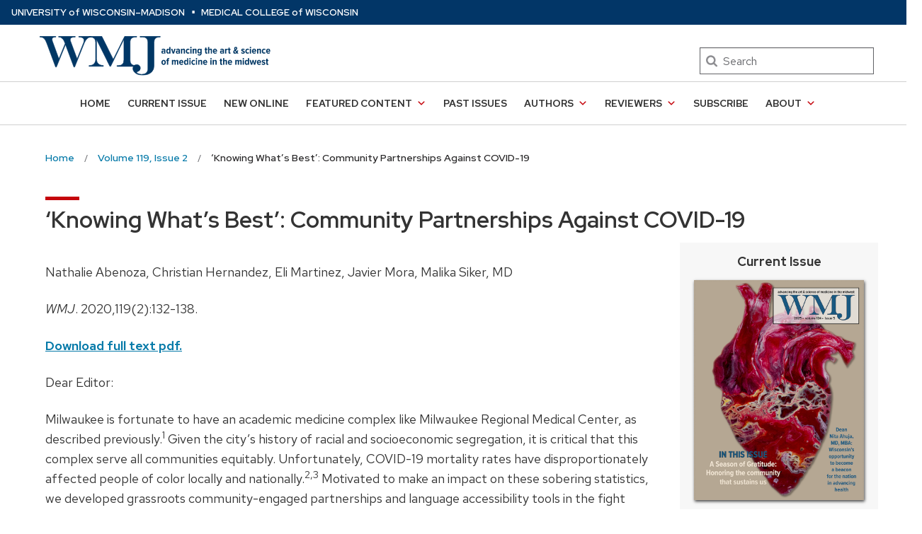

--- FILE ---
content_type: text/html; charset=UTF-8
request_url: https://wmjonline.org/119no2/abenoza/
body_size: 33282
content:
<!DOCTYPE html>
<html lang="en-US" class="no-js">
<head>
	<!-- Google tag (gtag.js) -->
<script async src="https://www.googletagmanager.com/gtag/js?id=G-TFCFLP0J6D"></script>
<script>
  window.dataLayer = window.dataLayer || [];
  function gtag(){dataLayer.push(arguments);}
  gtag('js', new Date());

  gtag('config', 'G-TFCFLP0J6D');
</script>
	
    <meta http-equiv="X-UA-Compatible" content="IE=edge">
    <meta charset="UTF-8">
    <meta name="viewport" content="width=device-width, initial-scale=1">
    <link rel="profile" href="http://gmpg.org/xfn/11">

    <link rel="apple-touch-icon" sizes="180x180" href="https://wmjonline.org/wp-content/themes/uw-theme-child/inc/apple-touch-icon.png">
    <link rel="icon" type="image/png" sizes="32x32" href="https://wmjonline.org/wp-content/themes/uw-theme-child/inc/favicon-32x32.png">
    <link rel="icon" type="image/png" sizes="16x16" href="https://wmjonline.org/wp-content/themes/uw-theme-child/inc/favicon-16x16.png">
    <link rel="manifest" href="https://wmjonline.org/wp-content/themes/uw-theme-child/inc/site.webmanifest">

    <script>(function(H){H.className=H.className.replace(/\bno-js\b/,'')})(document.documentElement)</script>
	
	<title>WMJ</title>
    <title>‘Knowing What’s Best’: Community Partnerships Against COVID-19 &#8211; WMJ &#8211; UW–Madison</title>
<meta name='robots' content='max-image-preview:large' />
<link rel='dns-prefetch' href='//static.addtoany.com' />
<link rel="alternate" type="application/rss+xml" title="WMJ &raquo; Feed" href="https://wmjonline.org/feed/" />
<link rel="alternate" type="application/rss+xml" title="WMJ &raquo; Comments Feed" href="https://wmjonline.org/comments/feed/" />
		<!-- This site uses the Google Analytics by MonsterInsights plugin v8.24.0 - Using Analytics tracking - https://www.monsterinsights.com/ -->
		<!-- Note: MonsterInsights is not currently configured on this site. The site owner needs to authenticate with Google Analytics in the MonsterInsights settings panel. -->
					<!-- No tracking code set -->
				<!-- / Google Analytics by MonsterInsights -->
		<style id='classic-theme-styles-inline-css'>
/*! This file is auto-generated */
.wp-block-button__link{color:#fff;background-color:#32373c;border-radius:9999px;box-shadow:none;text-decoration:none;padding:calc(.667em + 2px) calc(1.333em + 2px);font-size:1.125em}.wp-block-file__button{background:#32373c;color:#fff;text-decoration:none}
</style>
<link rel='stylesheet' id='agp-core-repeater-css-css' href='https://wmjonline.org/wp-content/plugins/agp-font-awesome-collection/assets/repeater/css/style.css?ver=6.6.4' media='all' />
<link rel='stylesheet' id='fac-css-css' href='https://wmjonline.org/wp-content/plugins/agp-font-awesome-collection/assets/css/style.min.css?ver=6.6.4' media='all' />
<link rel='stylesheet' id='ctf_styles-css' href='https://wmjonline.org/wp-content/plugins/custom-twitter-feeds/css/ctf-styles.min.css?ver=2.3.1' media='all' />
<link rel='stylesheet' id='megamenu-css' href='https://wmjonline.org/wp-content/uploads/maxmegamenu/style.css?ver=579fc5' media='all' />
<link rel='stylesheet' id='dashicons-css' href='https://wmjonline.org/wp-includes/css/dashicons.min.css?ver=6.6.4' media='all' />
<link rel='stylesheet' id='uw-theme-css' href='https://wmjonline.org/wp-content/themes/uw-theme/style.css?ver=6.6.4' media='all' />
<link rel='stylesheet' id='uw-theme-child-css' href='https://wmjonline.org/wp-content/themes/uw-theme-child/style.css?ver=1.7.0' media='all' />
<link rel='stylesheet' id='uwmadison-style-css' href='https://wmjonline.org/wp-content/themes/uw-theme/dist/main.min.css?ver=1.23.0' media='all' />
<!--[if lt IE 10]>
<link rel='stylesheet' id='uwmadison-ie-css' href='https://wmjonline.org/wp-content/themes/uw-theme/dist/css/ie.css?ver=1.23.0' media='all' />
<![endif]-->
<link rel='stylesheet' id='addtoany-css' href='https://wmjonline.org/wp-content/plugins/add-to-any/addtoany.min.css?ver=1.16' media='all' />
<script id="addtoany-core-js-before">
window.a2a_config=window.a2a_config||{};a2a_config.callbacks=[];a2a_config.overlays=[];a2a_config.templates={};
</script>
<script defer src="https://static.addtoany.com/menu/page.js" id="addtoany-core-js"></script>
<script src="https://wmjonline.org/wp-content/themes/uw-theme/dist/js/jquery/jquery.min.js?ver=3.6.0" id="jquery-js"></script>
<script defer src="https://wmjonline.org/wp-content/plugins/add-to-any/addtoany.min.js?ver=1.1" id="addtoany-jquery-js"></script>
<script src="https://wmjonline.org/wp-content/plugins/agp-font-awesome-collection/assets/repeater/js/main.js?ver=6.6.4" id="agp-core-repeater-js"></script>
<script src="https://wmjonline.org/wp-content/plugins/agp-font-awesome-collection/assets/libs/jquery.mobile.min.js?ver=6.6.4" id="fac-mobile-js"></script>
<script src="https://wmjonline.org/wp-content/plugins/agp-font-awesome-collection/assets/libs/responsiveslides.min.js?ver=6.6.4" id="fac-slider-js"></script>
<script src="https://wmjonline.org/wp-content/plugins/agp-font-awesome-collection/assets/js/main.min.js?ver=6.6.4" id="fac-js"></script>
<link rel="https://api.w.org/" href="https://wmjonline.org/wp-json/" /><link rel="alternate" title="JSON" type="application/json" href="https://wmjonline.org/wp-json/wp/v2/pages/3456" /><link rel="EditURI" type="application/rsd+xml" title="RSD" href="https://wmjonline.org/xmlrpc.php?rsd" />

<link rel="canonical" href="https://wmjonline.org/119no2/abenoza/" />
<link rel='shortlink' href='https://wmjonline.org/?p=3456' />
<link rel="alternate" title="oEmbed (JSON)" type="application/json+oembed" href="https://wmjonline.org/wp-json/oembed/1.0/embed?url=https%3A%2F%2Fwmjonline.org%2F119no2%2Fabenoza%2F" />
<link rel="alternate" title="oEmbed (XML)" type="text/xml+oembed" href="https://wmjonline.org/wp-json/oembed/1.0/embed?url=https%3A%2F%2Fwmjonline.org%2F119no2%2Fabenoza%2F&#038;format=xml" />
    <!-- Generic meta tags -->
    <meta name="description" content="Nathalie Abenoza, Christian Hernandez, Eli Martinez, Javier Mora, Malika Siker, MD WMJ. 2020,119(2):132-138. Download full text pdf. Dear Editor: Milwaukee is fortunate to have an academic medicine complex like Milwaukee Regional Medical Center, as described previously.1 Given the city’s history of racial and socioeconomic segregation, it is critical that this complex serve all communities equitably.&hellip;" />

    <!-- Open Graph meta tags -->
    <meta property="og:title" content="‘Knowing What’s Best’: Community Partnerships Against COVID-19" />
	<meta property="og:url" content="https://wmjonline.org/119no2/abenoza/" />
	<meta property="og:description" content="Nathalie Abenoza, Christian Hernandez, Eli Martinez, Javier Mora, Malika Siker, MD WMJ. 2020,119(2):132-138. Download full text pdf. Dear Editor: Milwaukee is fortunate to have an academic medicine complex like Milwaukee Regional Medical Center, as described previously.1 Given the city’s history of racial and socioeconomic segregation, it is critical that this complex serve all communities equitably.&hellip;" />
	<meta property="og:site_name" content="WMJ" />

    <meta property="og:type" content="website" />
    
    
    <!-- Schema.org meta tags -->
    <meta itemprop="name" content="‘Knowing What’s Best’: Community Partnerships Against COVID-19">
	<meta itemprop="description" content="Nathalie Abenoza, Christian Hernandez, Eli Martinez, Javier Mora, Malika Siker, MD WMJ. 2020,119(2):132-138. Download full text pdf. Dear Editor: Milwaukee is fortunate to have an academic medicine complex like Milwaukee Regional Medical Center, as described previously.1 Given the city’s history of racial and socioeconomic segregation, it is critical that this complex serve all communities equitably.&hellip;">
    
    <!-- Twitter meta tags -->
    <meta name="twitter:card" content="summary_large_image" />
    <meta name="twitter:title" content="‘Knowing What’s Best’: Community Partnerships Against COVID-19" />
	<meta name="twitter:description" content="Nathalie Abenoza, Christian Hernandez, Eli Martinez, Javier Mora, Malika Siker, MD WMJ. 2020,119(2):132-138. Download full text pdf. Dear Editor: Milwaukee is fortunate to have an academic medicine complex like Milwaukee Regional Medical Center, as described previously.1 Given the city’s history of racial and socioeconomic segregation, it is critical that this complex serve all communities equitably.&hellip;" />
    		<style id="wp-custom-css">
			h3{color:black !important;}

.uw-footer-header { color: #adadad !important}

h6 {
	font-size: 90% !important;
	font-weight: 400 !important;
	text-transform: none !important;
}

.page-title {
	font-size: 200% !important;
}

.uw-content-box {
    border-bottom: 4px solid #023667 !important;
    padding: 0.5rem 2rem 1rem 2rem !important;
}

.add-shadow {
	box-shadow: 1px 2px 4px #424242 !important;
}		</style>
		<style type="text/css">/** Mega Menu CSS: fs **/</style>

    </head>

<body class="page-template-default page page-id-3456 page-child parent-pageid-3395 mega-menu-main-menu uw-white-bg single-author singular">

<a class="show-on-focus" href="#main" id="skip-link">Skip to main content</a>


<div class="uw-global-bar ">
    <a class="uw-global-name-link" href="http://www.wisc.edu">U<span>niversity <span class="uw-of">of</span> </span>W<span>isconsin</span>–Madison </a>
    <span class='name-separator'>&#8901;</span>
    <a class="uw-global-name-link" href='https://www.mcw.edu/'> Medical College <span class="uw-of">of</span> Wisconsin</a>
</div>
<header class="uw-header uw-has-search">
    <div class="uw-header-container">
        <div class="uw-header-crest-title">
            <div class="uw-header-crest">
    <a href="https://wmjonline.org/" alt="WMJ" title="WMJ" aria-hidden="true">
        <img src="https://wmjonline.org/wp-content/themes/uw-theme-child/inc/wmj_w_tag.svg" id="wmj-header-image" alt='wmj logo'/>
    </a>
</div>
            <div class="uw-title-tagline">
                                <div id="site-title" class="uw-site-title uw-dark-gray-title ">
                <a href="https://wmjonline.org/" rel="home">WMJ</a>
            </div>
                                </div>
    </div>
            <div class="uw-header-search">
              <form role="search" class="uw-search-form" method="get" id="searchform" action="https://wmjonline.org/">
    <label for="s" class="show-for-sr">Search</label>
    <input type="text" class="field uw-search-input" name="s" id="s" placeholder="Search" />
    <input type="submit" class="submit uw-search-submit uw-button" name="submit" id="searchsubmit" value="Search" />
  </form>
        </div>
        </div>
</header><!-- #branding -->


    <button class="uw-mobile-menu-button-bar uw-mobile-menu-button-bar-reversed" aria-label="Open menu" aria-expanded="false" aria-controls="uw-top-menus"><span>Menu</span><svg viewBox="0 0 1024 1024" version="1.1" role="img" focusable="false" aria-labelledby="dynid6971e31fd25715.86601448">
      <title id="dynid6971e31fd25715.86601448">open menu</title>
      <path class="path1" d="M128 256h768v86h-768v-86zM128 554v-84h768v84h-768zM128 768v-86h768v86h-768z"/>
    </svg><svg viewBox="0 0 805 1024" version="1.1" role="img" focusable="false" aria-labelledby="dynid6971e31fd25d24.62302562">
      <title id="dynid6971e31fd25d24.62302562">close</title>
      <path class="path1" d="M741.714 755.429q0 22.857-16 38.857l-77.714 77.714q-16 16-38.857 16t-38.857-16l-168-168-168 168q-16 16-38.857 16t-38.857-16l-77.714-77.714q-16-16-16-38.857t16-38.857l168-168-168-168q-16-16-16-38.857t16-38.857l77.714-77.714q16-16 38.857-16t38.857 16l168 168 168-168q16-16 38.857-16t38.857 16l77.714 77.714q16 16 16 38.857t-16 38.857l-168 168 168 168q16 16 16 38.857z"/>
    </svg></button>

    <div id="uw-top-menus" class="uw-is-visible uw-horizontal uw-hidden" aria-hidden="false">
                    <div class="uw-main-nav">
                                <nav class="uw-nav-menu uw-nav-menu-reverse" aria-label="Main Menu">
                    <div id="mega-menu-wrap-main_menu" class="mega-menu-wrap"><div class="mega-menu-toggle"><div class="mega-toggle-blocks-left"></div><div class="mega-toggle-blocks-center"></div><div class="mega-toggle-blocks-right"><div class='mega-toggle-block mega-menu-toggle-block mega-toggle-block-1' id='mega-toggle-block-1' tabindex='0'><span class='mega-toggle-label' role='button' aria-expanded='false'><span class='mega-toggle-label-closed'>MENU</span><span class='mega-toggle-label-open'>MENU</span></span></div></div></div><ul id="mega-menu-main_menu" class="mega-menu max-mega-menu mega-menu-horizontal mega-no-js" data-event="hover_intent" data-effect="fade_up" data-effect-speed="200" data-effect-mobile="disabled" data-effect-speed-mobile="0" data-mobile-force-width="false" data-second-click="go" data-document-click="collapse" data-vertical-behaviour="standard" data-breakpoint="600" data-unbind="true" data-mobile-state="collapse_all" data-mobile-direction="vertical" data-hover-intent-timeout="300" data-hover-intent-interval="100"><li class="mega-menu-item mega-menu-item-type-post_type mega-menu-item-object-page mega-menu-item-home mega-align-bottom-left mega-menu-flyout mega-menu-item-43" id="mega-menu-item-43"><a class="mega-menu-link" href="https://wmjonline.org/" tabindex="0">Home</a></li><li class="mega-menu-item mega-menu-item-type-post_type mega-menu-item-object-page mega-align-bottom-left mega-menu-flyout mega-menu-item-29" id="mega-menu-item-29"><a class="mega-menu-link" href="https://wmjonline.org/current-issue/" tabindex="0">Current Issue</a></li><li class="mega-menu-item mega-menu-item-type-post_type mega-menu-item-object-page mega-align-bottom-left mega-menu-flyout mega-menu-item-173" id="mega-menu-item-173"><a class="mega-menu-link" href="https://wmjonline.org/new-online/" tabindex="0">New Online</a></li><li class="mega-menu-item mega-menu-item-type-post_type mega-menu-item-object-page mega-menu-item-has-children mega-align-bottom-left mega-menu-flyout mega-menu-item-3593" id="mega-menu-item-3593"><a class="mega-menu-link" href="https://wmjonline.org/featured-content/" aria-expanded="false" tabindex="0">Featured Content<span class="mega-indicator" aria-hidden="true"></span></a>
<ul class="mega-sub-menu">
<li class="mega-menu-item mega-menu-item-type-post_type mega-menu-item-object-page mega-menu-item-8790" id="mega-menu-item-8790"><a class="mega-menu-link" href="https://wmjonline.org/?page_id=7924">Maternal and Child Health</a></li><li class="mega-menu-item mega-menu-item-type-post_type mega-menu-item-object-page mega-menu-item-5762" id="mega-menu-item-5762"><a class="mega-menu-link" href="https://wmjonline.org/pharmacotherapy-update/">Pharmacotherapy Update</a></li><li class="mega-menu-item mega-menu-item-type-post_type mega-menu-item-object-page mega-menu-item-6585" id="mega-menu-item-6585"><a class="mega-menu-link" href="https://wmjonline.org/featured-content/covid-19_lessons_learned/">Post-COVID-19: Lessons learned from the pandemic</a></li><li class="mega-menu-item mega-menu-item-type-post_type mega-menu-item-object-page mega-menu-item-3302" id="mega-menu-item-3302"><a class="mega-menu-link" href="https://wmjonline.org/covid-19-2/">COVID-19</a></li><li class="mega-menu-item mega-menu-item-type-post_type mega-menu-item-object-page mega-menu-item-3586" id="mega-menu-item-3586"><a class="mega-menu-link" href="https://wmjonline.org/home/race-racism/">The Impact of Race &#038; Racism on Health</a></li><li class="mega-menu-item mega-menu-item-type-post_type mega-menu-item-object-page mega-menu-item-5753" id="mega-menu-item-5753"><a class="mega-menu-link" href="https://wmjonline.org/proceedings/">Proceedings</a></li></ul>
</li><li class="mega-menu-item mega-menu-item-type-post_type mega-menu-item-object-page mega-align-bottom-left mega-menu-flyout mega-menu-item-33" id="mega-menu-item-33"><a class="mega-menu-link" href="https://wmjonline.org/past-issues/" tabindex="0">Past Issues</a></li><li class="mega-menu-item mega-menu-item-type-custom mega-menu-item-object-custom mega-menu-item-has-children mega-align-bottom-left mega-menu-flyout mega-menu-item-153" id="mega-menu-item-153"><a class="mega-menu-link" aria-expanded="false" tabindex="0">Authors<span class="mega-indicator" aria-hidden="true"></span></a>
<ul class="mega-sub-menu">
<li class="mega-menu-item mega-menu-item-type-post_type mega-menu-item-object-page mega-menu-item-31" id="mega-menu-item-31"><a class="mega-menu-link" href="https://wmjonline.org/for-authors/">For Authors</a></li><li class="mega-menu-item mega-menu-item-type-post_type mega-menu-item-object-page mega-menu-item-151" id="mega-menu-item-151"><a class="mega-menu-link" href="https://wmjonline.org/for-authors/instructions-for-authors/">Instructions for Authors</a></li><li class="mega-menu-item mega-menu-item-type-post_type mega-menu-item-object-page mega-menu-item-152" id="mega-menu-item-152"><a class="mega-menu-link" href="https://wmjonline.org/for-authors/author-submission-checklist/">Author Submission Checklist</a></li></ul>
</li><li class="mega-menu-item mega-menu-item-type-custom mega-menu-item-object-custom mega-menu-item-has-children mega-align-bottom-left mega-menu-flyout mega-menu-item-155" id="mega-menu-item-155"><a class="mega-menu-link" aria-expanded="false" tabindex="0">Reviewers<span class="mega-indicator" aria-hidden="true"></span></a>
<ul class="mega-sub-menu">
<li class="mega-menu-item mega-menu-item-type-post_type mega-menu-item-object-page mega-menu-item-32" id="mega-menu-item-32"><a class="mega-menu-link" href="https://wmjonline.org/for-reviewers/">For Reviewers</a></li><li class="mega-menu-item mega-menu-item-type-post_type mega-menu-item-object-page mega-menu-item-150" id="mega-menu-item-150"><a class="mega-menu-link" href="https://wmjonline.org/for-reviewers/wmj-reviewer-sign-up-form/">WMJ Reviewer Sign-up Form</a></li></ul>
</li><li class="mega-menu-item mega-menu-item-type-post_type mega-menu-item-object-page mega-align-bottom-left mega-menu-flyout mega-menu-item-35" id="mega-menu-item-35"><a class="mega-menu-link" href="https://wmjonline.org/wmj-subscriptions/" tabindex="0">Subscribe</a></li><li class="mega-menu-item mega-menu-item-type-post_type mega-menu-item-object-page mega-menu-item-has-children mega-align-bottom-left mega-menu-flyout mega-menu-item-958" id="mega-menu-item-958"><a class="mega-menu-link" href="https://wmjonline.org/about/" aria-expanded="false" tabindex="0">About<span class="mega-indicator" aria-hidden="true"></span></a>
<ul class="mega-sub-menu">
<li class="mega-menu-item mega-menu-item-type-post_type mega-menu-item-object-page mega-menu-item-8575" id="mega-menu-item-8575"><a class="mega-menu-link" href="https://wmjonline.org/policies/">Policies</a></li><li class="mega-menu-item mega-menu-item-type-post_type mega-menu-item-object-page mega-menu-item-6393" id="mega-menu-item-6393"><a class="mega-menu-link" href="https://wmjonline.org/about/wmj-deputy-editor-search/">WMJ Deputy Editor Search</a></li><li class="mega-menu-item mega-menu-item-type-post_type mega-menu-item-object-page mega-menu-item-30" id="mega-menu-item-30"><a class="mega-menu-link" href="https://wmjonline.org/editorial-board/">Editorial Board</a></li><li class="mega-menu-item mega-menu-item-type-post_type mega-menu-item-object-page mega-menu-item-4163" id="mega-menu-item-4163"><a class="mega-menu-link" href="https://wmjonline.org/continuing-education/">Continuing Education</a></li><li class="mega-menu-item mega-menu-item-type-post_type mega-menu-item-object-page mega-menu-item-7225" id="mega-menu-item-7225"><a class="mega-menu-link" href="https://wmjonline.org/about/call-for-artwork/">Call for Artwork</a></li><li class="mega-menu-item mega-menu-item-type-post_type mega-menu-item-object-page mega-menu-item-7226" id="mega-menu-item-7226"><a class="mega-menu-link" href="https://wmjonline.org/about/wmj-editorial-fellowship/">WMJ Editorial Fellowship</a></li><li class="mega-menu-item mega-menu-item-type-post_type mega-menu-item-object-page mega-menu-item-28" id="mega-menu-item-28"><a class="mega-menu-link" href="https://wmjonline.org/about/contact-us/advertisers/">Advertisers</a></li><li class="mega-menu-item mega-menu-item-type-post_type mega-menu-item-object-page mega-menu-item-548" id="mega-menu-item-548"><a class="mega-menu-link" href="https://wmjonline.org/about/contact-us/">Contact Us</a></li></ul>
</li></ul></div>                </nav>
            </div>
                
    </div>




    <nav class="breadcrumb-nav" aria-label="Breadcrumb">
      <ol itemscope itemtype="http://schema.org/BreadcrumbList" id="breadcrumbs" class="breadcrumb-nav__list breadcrumbs">

    
      <li itemprop="itemListElement" itemscope itemtype="http://schema.org/ListItem" class="breadcrumb-nav__item item-home">
                  <a itemprop="item" href="https://wmjonline.org/" class="breadcrumb-nav__link bread-link bread-home" title="Home" >
                  <span itemprop="name">Home</span>
          <meta itemprop="position" content="1">
                  </a>
              </li>

    
      <li itemprop="itemListElement" itemscope itemtype="http://schema.org/ListItem" class="breadcrumb-nav__item item-parent item-parent-3395">
                  <a itemprop="item" href="https://wmjonline.org/119no2/" class="breadcrumb-nav__link bread-parent bread-parent-3395" title="Volume 119, Issue 2" >
                  <span itemprop="name">Volume 119, Issue 2</span>
          <meta itemprop="position" content="2">
                  </a>
              </li>

    
      <li itemprop="itemListElement" itemscope itemtype="http://schema.org/ListItem" class="breadcrumb-nav__item item-current item-3456">
                  <a itemprop="item" href="https://wmjonline.org/119no2/abenoza/" class="breadcrumb-nav__link bread-current bread-3456" title="‘Knowing What’s Best’: Community Partnerships Against COVID-19" aria-current="page">
                  <span itemprop="name">‘Knowing What’s Best’: Community Partnerships Against COVID-19</span>
          <meta itemprop="position" content="3">
                  </a>
              </li>

    
      </ol>
    </nav>

    
<div id="page" class="content page-builder">

	<main id="main" class="site-main">
		
<article id="post-3456" class="post-3456 page type-page status-publish hentry">
    <header class="entry-header">
    <h1 class="page-title uw-mini-bar">‘Knowing What’s Best’: Community Partnerships Against COVID-19</h1>  </header>
  
  <div class="entry-content-with-sidebar"><div class="entry-content">
    <div class="uw-outer-row row-1 has_text_block default-background"><div class="uw-inner-row"><div class="uw-column one-column"><div class="uw-page-element uw-pe uw-pe-text_block" data-page-element="text_block" >
<div class="uw-text-block">
    <p>Nathalie Abenoza, Christian Hernandez, Eli Martinez, Javier Mora, Malika Siker, MD</p>
<p><em>WMJ</em>. 2020,119(2):132-138.</p>
<p><a href="https://wmjonline.org/wp-content/uploads/2020/119/2/76.pdf" target="_blank" rel="noopener"><strong>Download full text pdf.</strong></a></p>
<p>Dear Editor:</p>
<p>Milwaukee is fortunate to have an academic medicine complex like Milwaukee Regional Medical Center, as described previously.<sup>1</sup> Given the city’s history of racial and socioeconomic segregation, it is critical that this complex serve all communities equitably. Unfortunately, COVID-19 mortality rates have disproportionately affected people of color locally and nationally.<sup>2,3</sup> Motivated to make an impact on these sobering statistics, we developed grassroots community-engaged partnerships and language accessibility tools in the fight against COVID-19 that we highlight below.</p>
<p>As medical students, we recognize the importance of aligning our medical education with community engagement. As daughters and sons of immigrants, we are personally aware of the everyday challenges underserved communities face. The north and south sides of Milwaukee have lower median incomes, decreased educational attainment, greater population density, and disproportionately lower numbers of individuals who can work from home in the Greater Milwaukee area.<sup>4</sup> In the south side specifically, more than 50% of households primarily speak Spanish.<sup>5</sup> To see how we could help, we contacted community partners, including Ayuda Mutua, Sixteenth Street Community Health Centers, United Migrant Opportunity Services, and United Community Center, to take inventory of their needs to avoid the common pitfall of “knowing what’s best.” As mediators within an academic institution, we gave voice to their needs and joined efforts with the Medical College of Wisconsin (MCW) Kern Institute and Office of Communications to best serve our at-risk communities.</p>
<p>One of the greatest community needs was culturally responsive COVID-19 medical information for Spanish-speaking and Latinx communities in Milwaukee. We worked with the Office of Communications to enhance translation, cultural sensitivity, and health literacy of information sheets on their webpages. We collaborated with the Kern Institute to provide printed information sheets and thousands of masks for community distribution. By amplifying the spread of medical information, dispelling myths, strengthening truths, and distributing masks to vulnerable areas of the city, we strove to “flatten the curve” and limit people in hospitals for our community’s health and safety.</p>
<p>The lack of access to reliable health information is dangerous for all, especially for patients with social barriers. All communities have a right to know when and how to seek care. Additionally, recognizing the power of mutual aid work and collaboration across systems provides pathways to respond proactively to prevent negative biopsychosocial outcomes. Let us continue to bring strength in diversity through teams, perspectives, and solutions and join forces for a better future for all.</p>
<h5>REFERENCES</h5>
<ol>
<li>Kerschner J. Local efforts making a global impact in the fight against COVID-19. <em>WMJ</em>. 2020;119(1):69-70.</li>
<li>Coronavirus Disease (COVID-19). Milwaukee County, Wisconsin website. Accessed May 27, 2020. <a href="https://county.milwaukee.gov/EN/COVID-19" target="_blank" rel="noopener">https://county.milwaukee.gov/EN/COVID-19</a></li>
<li>The Color of Coronaviurs: COVID-19 Deaths Analyzed by Race and Ethnicity in the U.S.” APM Research Lab. Accessed May 22, 2020. Updated June 24, 2020. <a href="https://www.apmresearchlab.org/covid/deaths-by-race" target="_blank" rel="noopener">https://www.apmresearchlab.org/covid/deaths-by-race</a></li>
<li>Vila P, et al. Health Disparities in Milwaukee by Socioeconomic Status. <em>WMJ</em>. 2007;106(7):366–372.</li>
<li>53215 Zip Code (Milwaukee, WI) Detailed Profile. City-data.com. Accessed May 27, 2020. <a href="https://www.city-data.com/zips/53215.html" target="_blank" rel="noopener">https://www.city-data.com/zips/53215.html</a></li>
</ol>
<hr />
<h6><strong>Author Affiliations:</strong> Medical College of Wisconsin, Milwaukee, Wis (Abenoza, Hernandez, Martinez, Mora, Siker).<br />
<strong>Corresponding Author:</strong> Nathalie Abenoza, Medical College of Wisconsin, Milwaukee, WI 53226; email nabenoza@mcw.edu.</h6>
<h6><strong>Share WMJ</strong></h6>
<div class="addtoany_shortcode"><div class="a2a_kit a2a_kit_size_32 addtoany_list" data-a2a-url="https://wmjonline.org/119no2/abenoza/" data-a2a-title="‘Knowing What’s Best’: Community Partnerships Against COVID-19"><a class="a2a_button_facebook" href="https://www.addtoany.com/add_to/facebook?linkurl=https%3A%2F%2Fwmjonline.org%2F119no2%2Fabenoza%2F&amp;linkname=%E2%80%98Knowing%20What%E2%80%99s%20Best%E2%80%99%3A%20Community%20Partnerships%20Against%20COVID-19" title="Facebook" rel="nofollow noopener" target="_blank"></a><a class="a2a_button_twitter" href="https://www.addtoany.com/add_to/twitter?linkurl=https%3A%2F%2Fwmjonline.org%2F119no2%2Fabenoza%2F&amp;linkname=%E2%80%98Knowing%20What%E2%80%99s%20Best%E2%80%99%3A%20Community%20Partnerships%20Against%20COVID-19" title="Twitter" rel="nofollow noopener" target="_blank"></a><a class="a2a_button_email" href="https://www.addtoany.com/add_to/email?linkurl=https%3A%2F%2Fwmjonline.org%2F119no2%2Fabenoza%2F&amp;linkname=%E2%80%98Knowing%20What%E2%80%99s%20Best%E2%80%99%3A%20Community%20Partnerships%20Against%20COVID-19" title="Email" rel="nofollow noopener" target="_blank"></a><a class="a2a_button_linkedin" href="https://www.addtoany.com/add_to/linkedin?linkurl=https%3A%2F%2Fwmjonline.org%2F119no2%2Fabenoza%2F&amp;linkname=%E2%80%98Knowing%20What%E2%80%99s%20Best%E2%80%99%3A%20Community%20Partnerships%20Against%20COVID-19" title="LinkedIn" rel="nofollow noopener" target="_blank"></a></div></div>
</div></div></div></div></div>	</div>
    

    
    <aside class="j-sidebar-container-homepage">
        <div class="j-sidebar-menu">
                            <h4>Current Issue</h4>
                <a href="https://wmjonline.org/current-issue/"><img src="https://wmjonline.org/wp-content/uploads/2025/124/5/124-no-5-cover-thumbnail.png" /></a>

            			<br/>
            <h4>Subscribe</h4>
            <p style='text-align: center;'>Click <a href="https://wmjonline.org/wmj-subscriptions/" target='_blank'>here</a> for more information on how to subscribe to WMJ.</p>
        </div>
    </aside>






  </div>

</article>

	</main>

</div>




<footer id="colophon" class="uw-footer">
    <h2 class="show-for-sr uw-footer-header">Site footer content</h2>
    <div class="uw-footer-content">
        <div class="footer-container-left">
            <a href="https://www.wisc.edu" aria-label="Link to School of Medicine and Public Health" class='logo-link'>
<!--                -->                <img src='https://wmjonline.org/wp-content/themes/uw-theme-child/inc/smph-logo.svg' />
            </a>

            <a href="https://www.mcw.edu/" aria-label="Link to Medical College of Wisconsin" class='logo-link'>
                <img src='https://wmjonline.org/wp-content/themes/uw-theme-child/inc/mcw-logo.png' width='170' />
            </a>
        </div>

        <div class='footer-container-right'>
            
      <div class="uw-footer-contact">
        <h3 class="uw-footer-header">Contact Us</h3><ul class="uw-contact-list"><li class="uw-contact-item">Email: <a href="mailto:wmj@med.wisc.edu">wmj@med.wisc.edu</a></li>
<li class="uw-contact-item">Phone: <a href="tel:608.263.2758">608.263.2758</a></li>
<li><ul class="uw-social-icons"><li id="uw-icon-twitter" class="uw-social-icon"><a aria-label="twitter" href="@WMJonline"><svg class="uw-social-symbols" viewBox="0 0 512 512" version="1.1" role="img" focusable="false" aria-hidden="true" aria-labelledby="dynid6971e31fdd2079.43674396">
      <title id="dynid6971e31fdd2079.43674396">twitter</title>
      <path class="path1" d="M459.37 151.716c.325 4.548.325 9.097.325 13.645 0 138.72-105.583 298.558-298.558 298.558-59.452 0-114.68-17.219-161.137-47.106 8.447.974 16.568 1.299 25.34 1.299 49.055 0 94.213-16.568 130.274-44.832-46.132-.975-84.792-31.188-98.112-72.772 6.498.974 12.995 1.624 19.818 1.624 9.421 0 18.843-1.3 27.614-3.573-48.081-9.747-84.143-51.98-84.143-102.985v-1.299c13.969 7.797 30.214 12.67 47.431 13.319-28.264-18.843-46.781-51.005-46.781-87.391 0-19.492 5.197-37.36 14.294-52.954 51.655 63.675 129.3 105.258 216.365 109.807-1.624-7.797-2.599-15.918-2.599-24.04 0-57.828 46.782-104.934 104.934-104.934 30.213 0 57.502 12.67 76.67 33.137 23.715-4.548 46.456-13.32 66.599-25.34-7.798 24.366-24.366 44.833-46.132 57.827 21.117-2.273 41.584-8.122 60.426-16.243-14.292 20.791-32.161 39.308-52.628 54.253z"/>
    </svg></a></li></ul></li></ul></div>        </div>
    </div>

    
    <div class="uw-copyright">
        <p>Website feedback, questions or accessibility issues: <a id="uw-website-issues-contact" href="mailto:wmj@med.wisc.edu">wmj@med.wisc.edu</a>.</p>
        <p><a href="https://www.wisc.edu/privacy-notice/">Privacy Notice</a> | &copy; 2003 - 2026 Board of Regents of the <a href="http://www.wisconsin.edu" target='_blank'>University of Wisconsin System</a> and <a href='https://www.mcw.edu/' target='_blank'>The Medical College of Wisconsin, Inc.</a>
        </p>
        
    </div>

</footer>


<link rel='stylesheet' id='fac-fa-css' href='https://wmjonline.org/wp-content/plugins/agp-font-awesome-collection/vendor/agp/agp-fontawesome/css/font-awesome.min.css?ver=6.6.4' media='all' />
<!--[if lt IE 10]>
<script src="https://wmjonline.org/wp-content/themes/uw-theme/dist/js/polyfills/classList.js?ver=1.0.0" id="uwmadison-ie-js"></script>
<![endif]-->
<script src="https://wmjonline.org/wp-content/themes/uw-theme/dist/main.min.js?ver=1.23.0" id="uwmadison-script-js"></script>
<script src="https://wmjonline.org/wp-content/themes/uw-theme/dist/js/jquery-migrate/jquery-migrate.min.js?ver=3.4.0" id="jquery-migrate-js"></script>
<script src="https://wmjonline.org/wp-includes/js/hoverIntent.min.js?ver=1.10.2" id="hoverIntent-js"></script>
<script src="https://wmjonline.org/wp-content/plugins/megamenu/js/maxmegamenu.js?ver=3.7" id="megamenu-js"></script>
</body>
</html>


--- FILE ---
content_type: text/css
request_url: https://wmjonline.org/wp-content/themes/uw-theme/style.css?ver=6.6.4
body_size: 721
content:
/*
Theme Name: UW Theme
Theme URI: https://uwtheme.wordpress.wisc.edu/
Author: UW-Madison (University Marketing & Division of Information Technology)
Author URI: https://git.doit.wisc.edu/groups/uw-madison-digital-strategy
Description: This theme is the result of a joint effort between University Marketing and the Division of Information Technology. It contains a variety of style and layout options that align with the UW-Madison brand while allowing site owners flexibility in content and display. This theme relies on the use of the Advanced Custom Fields Pro plugin. Any use of this plugin outside of this theme is strictly prohibited.
Version: 1.23.0
License:
License URI:
Text Domain: uw-theme
Tags: uwmadison
*/


--- FILE ---
content_type: text/css
request_url: https://wmjonline.org/wp-content/themes/uw-theme-child/style.css?ver=1.7.0
body_size: 3038
content:
/*
Theme Name:   UW-Theme Child
Theme URI:    https://wordpress.wisc.edu
Description:  UW-Theme Full Child Theme
Author:       Britt Baker
Template:     uw-theme
Version:      1.7.0
License:      GNU General Public License v2 or later
License URI:  http://www.gnu.org/licenses/gpl-2.0.html
Text Domain:  uw-theme-child
*/

@import url("css/sidebar.css");
@import url("css/header.css");

.entry-content-with-sidebar {
    display: -webkit-box;
    display: -ms-flexbox;
    display: flex;
    -webkit-box-orient: horizontal;
    -webkit-box-direction: normal;
    -ms-flex-flow: row nowrap;
    flex-flow: row nowrap;
    -webkit-box-pack: justify;
    -ms-flex-pack: justify;
    justify-content: space-between;
    -webkit-box-align: start;
    -ms-flex-align: start;
    align-items: flex-start;
    width: 100%;
    max-width: 1200px;
    margin: 0 auto;
}

.entry-content {
    width: 100%;
}

.uw-outer-row {
	padding: 2rem 0 !important;
}

.content .j-sidebar-container {
    margin-top: 2rem !important;
}

.uw-global-bar {
    background-color: #023667 !important;
    justify-content: flex-start !important;
}

#site-title a {
    color: #023667 !important;
}

#site-description {
    color: #c5050c !important;
}

h3 {
    color: #c5050c !important;
}

#site-title {
    display: none !important;
}

.uw-header-crest {
    float: left;
    position: relative;
}

.uw-header-crest img {
    float: right;
    width: 35rem !important;
}



.uw-copyright {
    padding: 0.5rem !important;
}

.uw-footer-content {
    padding-top: 3rem !important;
}

.logo-link {
    margin: 5px 40px 5px 0;
}

.uw-footer-content {
    display: flex;
    flex-flow: row nowrap;
    justify-content: space-between;
    align-items: flex-start;
    width: 100%;
    box-sizing: border-box;
}

.footer-container-left, .footer-container-right {
    display: flex;
    flex-flow: row;
    justify-content: flex-start;
    align-items: center;
}

.footer-container-left {
    width: 70%;
    max-width: 70% !important;
}

.footer-container-right {
    width: 30%;
    max-width: 30% !important;
    justify-content: flex-end;
}

#custom_html-2 {
    background: transparent !important;
    padding: 10px 0 !important;
}

#custom_html-2 p {
    margin-left: 6px !important;
    margin-bottom: 10px !important;
}

#custom_html-2 p a {
    text-decoration: none !important;
}

#custom_html-2 p a:hover {
    text-decoration: underline !important;
    color: #023667 !important;
}

.name-separator {
    margin: 0 8px;
    font-size: 23px;
    color: #ffffff;
}

.wmj-sponsor-img {
    max-width: 300px !important;
}

.wmj-sponsor-name {
    margin-left: 12px !important;
}

.sponsor {
    margin: 10px 0;
}

h1, h2 { text-transform: none !important }

.badge {
    margin: 0 0 3px 6px !important;
    border-radius: 50px !important;
    max-width: 18px !important;
    max-height: 18px !important;
}

.badge-large {
    margin: 0 6px 3px 6px !important;
    border-radius: 60px !important;
    max-width: 30px !important;
    max-height: 30px !important;
}


--- FILE ---
content_type: text/css
request_url: https://wmjonline.org/wp-content/themes/uw-theme/dist/main.min.css?ver=1.23.0
body_size: 196975
content:
@charset "UTF-8";/*! Copyright 2021 The Red Hat Project Authors (https://github.com/RedHatOfficial/RedHatFont)
This Font Software is licensed under the SIL Open Font License, Version 1.1. This license is  available with a FAQ at:https://scripts.sil.org/OFL */article,aside,details,figcaption,figure,footer,header,hgroup,main,menu,nav,section,summary{display:block}code,kbd,mark{color:#000}audio,canvas,img,progress,video{display:inline-block}.slick-dots li button:before,body{-moz-osx-font-smoothing:grayscale}h1,h2,h3,h4,h5,h6,p{text-rendering:optimizeLegibility}a,button{cursor:pointer}button,hr,input{overflow:visible}#uw-top-menus.uw-horizontal .uw-nav-menu,.aligncenter,.breadcrumbs::after,.button-group::after,.entry-content .edit-link,.entry-footer,.entry-meta,.page-link,.pagination::after,.slick-track:after,.tabs-panel::after,.tabs::after,.uw-clearfix::after,.uw-content-box::after,.uw-drop-shadow::after,.uw-footer,.uw-outer-row .uw-inner-row>.uw-column>.uw-pe::after,div.aligncenter,hr{clear:both}@font-face{font-family:"Red Hat Display";font-style:italic;font-weight:300 900;font-display:swap;src:url(fonts/uw-rh/redhat-display-italic-latin.v14.woff2) format("woff2");unicode-range:U+0000-00FF,U+0131,U+0152-0153,U+02BB-02BC,U+02C6,U+02DA,U+02DC,U+2000-206F,U+2074,U+20AC,U+2122,U+2191,U+2193,U+2212,U+2215,U+FEFF,U+FFFD}@font-face{font-family:"Red Hat Display";font-style:italic;font-weight:300 900;font-display:swap;src:url(fonts/uw-rh/redhat-display-italic-latin-ext.v14.woff2) format("woff2") format("woff2");unicode-range:U+0100-024F,U+0259,U+1E00-1EFF,U+2020,U+20A0-20AB,U+20AD-20CF,U+2113,U+2C60-2C7F,U+A720-A7FF}@font-face{font-family:"Red Hat Display";font-style:normal;font-weight:300 900;font-display:swap;src:url(fonts/uw-rh/redhat-display-latin.v14.woff2) format("woff2");unicode-range:U+0000-00FF,U+0131,U+0152-0153,U+02BB-02BC,U+02C6,U+02DA,U+02DC,U+2000-206F,U+2074,U+20AC,U+2122,U+2191,U+2193,U+2212,U+2215,U+FEFF,U+FFFD}@font-face{font-family:"Red Hat Display";font-style:normal;font-weight:300 900;font-display:swap;src:url(fonts/uw-rh/redhat-display-latin-ext.v14.woff2) format("woff2") format("woff2");unicode-range:U+0100-024F,U+0259,U+1E00-1EFF,U+2020,U+20A0-20AB,U+20AD-20CF,U+2113,U+2C60-2C7F,U+A720-A7FF}@font-face{font-family:"Red Hat Text";font-style:italic;font-weight:300 625;font-display:swap;src:url(fonts/uw-rh/redhat-text-italic-latin.v13.woff2) format("woff2");unicode-range:U+0000-00FF,U+0131,U+0152-0153,U+02BB-02BC,U+02C6,U+02DA,U+02DC,U+2000-206F,U+2074,U+20AC,U+2122,U+2191,U+2193,U+2212,U+2215,U+FEFF,U+FFFD}@font-face{font-family:"Red Hat Text";font-style:italic;font-weight:300 625;font-display:swap;src:url(fonts/uw-rh/redhat-text-italic-latin-ext.v13.woff2) format("woff2");unicode-range:U+0100-024F,U+0259,U+1E00-1EFF,U+2020,U+20A0-20AB,U+20AD-20CF,U+2113,U+2C60-2C7F,U+A720-A7FF}@font-face{font-family:"Red Hat Text";font-style:normal;font-weight:300 625;font-display:swap;src:url(fonts/uw-rh/redhat-text-latin.v13.woff2) format("woff2");unicode-range:U+0000-00FF,U+0131,U+0152-0153,U+02BB-02BC,U+02C6,U+02DA,U+02DC,U+2000-206F,U+2074,U+20AC,U+2122,U+2191,U+2193,U+2212,U+2215,U+FEFF,U+FFFD}@font-face{font-family:"Red Hat Text";font-style:normal;font-weight:300 625;font-display:swap;src:url(fonts/uw-rh/redhat-text-latin-ext.v13.woff2) format("woff2");unicode-range:U+0100-024F,U+0259,U+1E00-1EFF,U+2020,U+20A0-20AB,U+20AD-20CF,U+2113,U+2C60-2C7F,U+A720-A7FF}a,abbr,acronym,address,applet,big,blockquote,body,button,caption,cite,code,dd,del,dfn,div,dl,dt,em,fieldset,font,form,h1,h2,h3,h4,h5,h6,html,iframe,ins,kbd,label,legend,li,object,ol,p,pre,q,s,samp,small,span,strike,strong,sub,sup,table,tbody,td,tfoot,th,thead,tr,tt,ul,var{border:0;font-family:inherit;font-size:100%;font-style:inherit;margin:0;padding:0;vertical-align:baseline}.help-text,blockquote,cite,dfn,em,i{font-style:italic}caption,td,th{font-weight:400;text-align:left}blockquote:after,blockquote:before,q:after,q:before{content:""}blockquote,q{quotes:"" ""}.spell-out{speak:spell-out}:root{--uwSiteTitleFont:Red Hat Display,sans-serif;--uwSiteTaglineFont:Red Hat Display,sans-serif;--uwTextFont:Red Hat Text,sans-serif;--uwCopyFont:Red Hat Text,sans-serif;--uwDisplayFont:Red Hat Display,sans-serif;--uwButtonFont:Red Hat Text,sans-serif;--uwCaptionFont:Red Hat Text,sans-serif;--uwBlockquoteFont:Red Hat Display,sans-serif}/*! normalize-scss | MIT/GPLv2 License | bit.ly/normalize-scss */html{font-family:sans-serif;line-height:1.15;-ms-text-size-adjust:100%;-webkit-text-size-adjust:100%}a:active,a:hover{outline-width:0}mark{background-color:#ff0}small{font-size:80%}sub{bottom:-.25em}sup{top:-.5em}audio:not([controls]){display:none;height:0}img{border-style:none;vertical-align:middle;max-width:100%;height:auto;-ms-interpolation-mode:bicubic}svg:not(:root){overflow:hidden}button,input,optgroup,select,textarea{font-family:sans-serif;font-size:100%;line-height:1.15;margin:0}button,select{text-transform:none}[type=reset],[type=submit],button,html [type=button]{-webkit-appearance:button}[type=button]::-moz-focus-inner,[type=reset]::-moz-focus-inner,[type=submit]::-moz-focus-inner,button::-moz-focus-inner{border-style:none;padding:0}[type=button]:-moz-focusring,[type=reset]:-moz-focusring,[type=submit]:-moz-focusring,button:-moz-focusring{outline:ButtonText dotted 1px}[type=checkbox],[type=radio]{box-sizing:border-box;padding:0}[type=number]::-webkit-inner-spin-button,[type=number]::-webkit-outer-spin-button{height:auto}[type=search]{outline-offset:-2px}[type=search]::-webkit-search-cancel-button,[type=search]::-webkit-search-decoration{-webkit-appearance:none}::-webkit-file-upload-button{-webkit-appearance:button;font:inherit}.comment-meta .fn,h1,h2,h3,h4,h5,h6{font-style:normal}a,b,em,i,small,strong{line-height:inherit}legend{box-sizing:border-box;display:table;padding:0;color:inherit;white-space:normal}progress{vertical-align:baseline}textarea{overflow:auto}summary{display:list-item}[hidden],template{display:none}.hide-for-portrait,.is-visible,.show-for-landscape{display:block!important}.foundation-mq{font-family:"small=0em&medium=40em&large=64em&xlarge=75em&xxlarge=90em"}.entry-content .uw-accordion-header,.uw-accordion-controls button,body{font-family:var(--uwTextFont)}html{box-sizing:border-box;font-size:100%}*,::after,::before{box-sizing:inherit}body{margin:0;padding:0;background:#f7f7f7;font-weight:400;line-height:1.5;color:#333}.reveal,.row{margin-right:auto}.map_canvas embed,.map_canvas img,.map_canvas object,.mqa-display embed,.mqa-display img,.mqa-display object{max-width:none!important}button{padding:0;-webkit-appearance:none;-moz-appearance:none;appearance:none;border:0;border-radius:0;background:0 0;line-height:1}[data-whatinput=mouse] button{outline:0}.is-hidden{display:none!important}.row{max-width:75rem;margin-left:auto;display:-ms-flexbox;display:flex;-ms-flex-flow:row wrap;flex-flow:row wrap}.media-object img,.row.expanded,.row:not(.expanded) .row{max-width:none}.row .row{margin-right:-1rem;margin-left:-1rem}@media print,screen and (min-width:40em){.row .row{margin-right:-1.5rem;margin-left:-1.5rem}}@media print,screen and (min-width:64em){.row .row{margin-right:-1.5rem;margin-left:-1.5rem}}.row .row.collapse{margin-right:0;margin-left:0}.row.collapse>.column,.row.collapse>.columns{padding-right:0;padding-left:0}.row.collapse>.column>.row,.row.collapse>.columns>.row,.row.is-collapse-child{margin-right:0;margin-left:0}.column,.columns{-ms-flex:1 1 0px;flex:1 1 0px;padding-right:1rem;padding-left:1rem;min-width:initial}@media print,screen and (min-width:40em){.column,.columns{padding-right:1.5rem;padding-left:1.5rem}}.column.row.row,.row.row.columns{float:none;display:block}.row .column.row.row,.row .row.row.columns{margin-right:0;margin-left:0;padding-right:0;padding-left:0}.flex-container{display:-ms-flexbox;display:flex}.flex-child-auto{-ms-flex:1 1 auto;flex:1 1 auto}.flex-child-grow{-ms-flex:1 0 auto;flex:1 0 auto}.flex-child-shrink{-ms-flex:0 1 auto;flex:0 1 auto}.flex-dir-row{-ms-flex-direction:row;flex-direction:row}.flex-dir-row-reverse{-ms-flex-direction:row-reverse;flex-direction:row-reverse}.flex-dir-column{-ms-flex-direction:column;flex-direction:column}.flex-dir-column-reverse{-ms-flex-direction:column-reverse;flex-direction:column-reverse}.small-1{-ms-flex:0 0 8.3333333333%;flex:0 0 8.3333333333%;max-width:8.3333333333%}.small-offset-0{margin-left:0}.small-2{-ms-flex:0 0 16.6666666667%;flex:0 0 16.6666666667%;max-width:16.6666666667%}.small-offset-1{margin-left:8.3333333333%}.small-3{-ms-flex:0 0 25%;flex:0 0 25%;max-width:25%}.small-offset-2{margin-left:16.6666666667%}.small-4{-ms-flex:0 0 33.3333333333%;flex:0 0 33.3333333333%;max-width:33.3333333333%}.small-offset-3{margin-left:25%}.small-5{-ms-flex:0 0 41.6666666667%;flex:0 0 41.6666666667%;max-width:41.6666666667%}.small-offset-4{margin-left:33.3333333333%}.small-6{-ms-flex:0 0 50%;flex:0 0 50%;max-width:50%}.small-offset-5{margin-left:41.6666666667%}.small-7{-ms-flex:0 0 58.3333333333%;flex:0 0 58.3333333333%;max-width:58.3333333333%}.small-offset-6{margin-left:50%}.small-8{-ms-flex:0 0 66.6666666667%;flex:0 0 66.6666666667%;max-width:66.6666666667%}.small-offset-7{margin-left:58.3333333333%}.small-9{-ms-flex:0 0 75%;flex:0 0 75%;max-width:75%}.small-offset-8{margin-left:66.6666666667%}.small-10{-ms-flex:0 0 83.3333333333%;flex:0 0 83.3333333333%;max-width:83.3333333333%}.small-offset-9{margin-left:75%}.small-11{-ms-flex:0 0 91.6666666667%;flex:0 0 91.6666666667%;max-width:91.6666666667%}.small-offset-10{margin-left:83.3333333333%}.small-12{-ms-flex:0 0 100%;flex:0 0 100%;max-width:100%}.small-offset-11{margin-left:91.6666666667%}.small-up-1{-ms-flex-wrap:wrap;flex-wrap:wrap}.small-up-1>.column,.small-up-1>.columns{-ms-flex:0 0 100%;flex:0 0 100%;max-width:100%}.small-up-2{-ms-flex-wrap:wrap;flex-wrap:wrap}.small-up-2>.column,.small-up-2>.columns{-ms-flex:0 0 50%;flex:0 0 50%;max-width:50%}.small-up-3{-ms-flex-wrap:wrap;flex-wrap:wrap}.small-up-3>.column,.small-up-3>.columns{-ms-flex:0 0 33.3333333333%;flex:0 0 33.3333333333%;max-width:33.3333333333%}.small-up-4{-ms-flex-wrap:wrap;flex-wrap:wrap}.small-up-4>.column,.small-up-4>.columns{-ms-flex:0 0 25%;flex:0 0 25%;max-width:25%}.small-up-5{-ms-flex-wrap:wrap;flex-wrap:wrap}.small-up-5>.column,.small-up-5>.columns{-ms-flex:0 0 20%;flex:0 0 20%;max-width:20%}.small-up-6{-ms-flex-wrap:wrap;flex-wrap:wrap}.small-up-6>.column,.small-up-6>.columns{-ms-flex:0 0 16.6666666667%;flex:0 0 16.6666666667%;max-width:16.6666666667%}.small-up-7{-ms-flex-wrap:wrap;flex-wrap:wrap}.small-up-7>.column,.small-up-7>.columns{-ms-flex:0 0 14.2857142857%;flex:0 0 14.2857142857%;max-width:14.2857142857%}.small-up-8{-ms-flex-wrap:wrap;flex-wrap:wrap}.small-up-8>.column,.small-up-8>.columns{-ms-flex:0 0 12.5%;flex:0 0 12.5%;max-width:12.5%}.small-collapse>.column,.small-collapse>.columns{padding-right:0;padding-left:0}.small-uncollapse>.column,.small-uncollapse>.columns{padding-right:1rem;padding-left:1rem}@media print,screen and (min-width:40em){.medium-1{-ms-flex:0 0 8.3333333333%;flex:0 0 8.3333333333%;max-width:8.3333333333%}.medium-offset-0{margin-left:0}.medium-2{-ms-flex:0 0 16.6666666667%;flex:0 0 16.6666666667%;max-width:16.6666666667%}.medium-offset-1{margin-left:8.3333333333%}.medium-3{-ms-flex:0 0 25%;flex:0 0 25%;max-width:25%}.medium-offset-2{margin-left:16.6666666667%}.medium-4{-ms-flex:0 0 33.3333333333%;flex:0 0 33.3333333333%;max-width:33.3333333333%}.medium-offset-3{margin-left:25%}.medium-5{-ms-flex:0 0 41.6666666667%;flex:0 0 41.6666666667%;max-width:41.6666666667%}.medium-offset-4{margin-left:33.3333333333%}.medium-6{-ms-flex:0 0 50%;flex:0 0 50%;max-width:50%}.medium-offset-5{margin-left:41.6666666667%}.medium-7{-ms-flex:0 0 58.3333333333%;flex:0 0 58.3333333333%;max-width:58.3333333333%}.medium-offset-6{margin-left:50%}.medium-8{-ms-flex:0 0 66.6666666667%;flex:0 0 66.6666666667%;max-width:66.6666666667%}.medium-offset-7{margin-left:58.3333333333%}.medium-9{-ms-flex:0 0 75%;flex:0 0 75%;max-width:75%}.medium-offset-8{margin-left:66.6666666667%}.medium-10{-ms-flex:0 0 83.3333333333%;flex:0 0 83.3333333333%;max-width:83.3333333333%}.medium-offset-9{margin-left:75%}.medium-11{-ms-flex:0 0 91.6666666667%;flex:0 0 91.6666666667%;max-width:91.6666666667%}.medium-offset-10{margin-left:83.3333333333%}.medium-12{-ms-flex:0 0 100%;flex:0 0 100%;max-width:100%}.medium-offset-11{margin-left:91.6666666667%}.medium-order-1{-ms-flex-order:1;order:1}.medium-order-2{-ms-flex-order:2;order:2}.medium-order-3{-ms-flex-order:3;order:3}.medium-order-4{-ms-flex-order:4;order:4}.medium-order-5{-ms-flex-order:5;order:5}.medium-order-6{-ms-flex-order:6;order:6}.medium-up-1{-ms-flex-wrap:wrap;flex-wrap:wrap}.medium-up-1>.column,.medium-up-1>.columns{-ms-flex:0 0 100%;flex:0 0 100%;max-width:100%}.medium-up-2{-ms-flex-wrap:wrap;flex-wrap:wrap}.medium-up-2>.column,.medium-up-2>.columns{-ms-flex:0 0 50%;flex:0 0 50%;max-width:50%}.medium-up-3{-ms-flex-wrap:wrap;flex-wrap:wrap}.medium-up-3>.column,.medium-up-3>.columns{-ms-flex:0 0 33.3333333333%;flex:0 0 33.3333333333%;max-width:33.3333333333%}.medium-up-4{-ms-flex-wrap:wrap;flex-wrap:wrap}.medium-up-4>.column,.medium-up-4>.columns{-ms-flex:0 0 25%;flex:0 0 25%;max-width:25%}.medium-up-5{-ms-flex-wrap:wrap;flex-wrap:wrap}.medium-up-5>.column,.medium-up-5>.columns{-ms-flex:0 0 20%;flex:0 0 20%;max-width:20%}.medium-up-6{-ms-flex-wrap:wrap;flex-wrap:wrap}.medium-up-6>.column,.medium-up-6>.columns{-ms-flex:0 0 16.6666666667%;flex:0 0 16.6666666667%;max-width:16.6666666667%}.medium-up-7{-ms-flex-wrap:wrap;flex-wrap:wrap}.medium-up-7>.column,.medium-up-7>.columns{-ms-flex:0 0 14.2857142857%;flex:0 0 14.2857142857%;max-width:14.2857142857%}.medium-up-8{-ms-flex-wrap:wrap;flex-wrap:wrap}.medium-up-8>.column,.medium-up-8>.columns{-ms-flex:0 0 12.5%;flex:0 0 12.5%;max-width:12.5%}}@media print,screen and (min-width:40em) and (min-width:40em){.medium-expand{-ms-flex:1 1 0px;flex:1 1 0px}}@media print,screen and (min-width:40em){.medium-flex-dir-row{-ms-flex-direction:row;flex-direction:row}.medium-flex-dir-row-reverse{-ms-flex-direction:row-reverse;flex-direction:row-reverse}.medium-flex-dir-column{-ms-flex-direction:column;flex-direction:column}.medium-flex-dir-column-reverse{-ms-flex-direction:column-reverse;flex-direction:column-reverse}.medium-flex-child-auto{-ms-flex:1 1 auto;flex:1 1 auto}.medium-flex-child-grow{-ms-flex:1 0 auto;flex:1 0 auto}.medium-flex-child-shrink{-ms-flex:0 1 auto;flex:0 1 auto}}.row.medium-unstack>.column,.row.medium-unstack>.columns{-ms-flex:0 0 100%;flex:0 0 100%}@media print,screen and (min-width:40em){.row.medium-unstack>.column,.row.medium-unstack>.columns{-ms-flex:1 1 0px;flex:1 1 0px}.medium-collapse>.column,.medium-collapse>.columns{padding-right:0;padding-left:0}.medium-uncollapse>.column,.medium-uncollapse>.columns{padding-right:1.5rem;padding-left:1.5rem}}@media print,screen and (min-width:64em){.large-1{-ms-flex:0 0 8.3333333333%;flex:0 0 8.3333333333%;max-width:8.3333333333%}.large-offset-0{margin-left:0}.large-2{-ms-flex:0 0 16.6666666667%;flex:0 0 16.6666666667%;max-width:16.6666666667%}.large-offset-1{margin-left:8.3333333333%}.large-3{-ms-flex:0 0 25%;flex:0 0 25%;max-width:25%}.large-offset-2{margin-left:16.6666666667%}.large-4{-ms-flex:0 0 33.3333333333%;flex:0 0 33.3333333333%;max-width:33.3333333333%}.large-offset-3{margin-left:25%}.large-5{-ms-flex:0 0 41.6666666667%;flex:0 0 41.6666666667%;max-width:41.6666666667%}.large-offset-4{margin-left:33.3333333333%}.large-6{-ms-flex:0 0 50%;flex:0 0 50%;max-width:50%}.large-offset-5{margin-left:41.6666666667%}.large-7{-ms-flex:0 0 58.3333333333%;flex:0 0 58.3333333333%;max-width:58.3333333333%}.large-offset-6{margin-left:50%}.large-8{-ms-flex:0 0 66.6666666667%;flex:0 0 66.6666666667%;max-width:66.6666666667%}.large-offset-7{margin-left:58.3333333333%}.large-9{-ms-flex:0 0 75%;flex:0 0 75%;max-width:75%}.large-offset-8{margin-left:66.6666666667%}.large-10{-ms-flex:0 0 83.3333333333%;flex:0 0 83.3333333333%;max-width:83.3333333333%}.large-offset-9{margin-left:75%}.large-11{-ms-flex:0 0 91.6666666667%;flex:0 0 91.6666666667%;max-width:91.6666666667%}.large-offset-10{margin-left:83.3333333333%}.large-12{-ms-flex:0 0 100%;flex:0 0 100%;max-width:100%}.large-offset-11{margin-left:91.6666666667%}.large-order-1{-ms-flex-order:1;order:1}.large-order-2{-ms-flex-order:2;order:2}.large-order-3{-ms-flex-order:3;order:3}.large-order-4{-ms-flex-order:4;order:4}.large-order-5{-ms-flex-order:5;order:5}.large-order-6{-ms-flex-order:6;order:6}.large-up-1{-ms-flex-wrap:wrap;flex-wrap:wrap}.large-up-1>.column,.large-up-1>.columns{-ms-flex:0 0 100%;flex:0 0 100%;max-width:100%}.large-up-2{-ms-flex-wrap:wrap;flex-wrap:wrap}.large-up-2>.column,.large-up-2>.columns{-ms-flex:0 0 50%;flex:0 0 50%;max-width:50%}.large-up-3{-ms-flex-wrap:wrap;flex-wrap:wrap}.large-up-3>.column,.large-up-3>.columns{-ms-flex:0 0 33.3333333333%;flex:0 0 33.3333333333%;max-width:33.3333333333%}.large-up-4{-ms-flex-wrap:wrap;flex-wrap:wrap}.large-up-4>.column,.large-up-4>.columns{-ms-flex:0 0 25%;flex:0 0 25%;max-width:25%}.large-up-5{-ms-flex-wrap:wrap;flex-wrap:wrap}.large-up-5>.column,.large-up-5>.columns{-ms-flex:0 0 20%;flex:0 0 20%;max-width:20%}.large-up-6{-ms-flex-wrap:wrap;flex-wrap:wrap}.large-up-6>.column,.large-up-6>.columns{-ms-flex:0 0 16.6666666667%;flex:0 0 16.6666666667%;max-width:16.6666666667%}.large-up-7{-ms-flex-wrap:wrap;flex-wrap:wrap}.large-up-7>.column,.large-up-7>.columns{-ms-flex:0 0 14.2857142857%;flex:0 0 14.2857142857%;max-width:14.2857142857%}.large-up-8{-ms-flex-wrap:wrap;flex-wrap:wrap}.large-up-8>.column,.large-up-8>.columns{-ms-flex:0 0 12.5%;flex:0 0 12.5%;max-width:12.5%}}@media print,screen and (min-width:64em) and (min-width:64em){.large-expand{-ms-flex:1 1 0px;flex:1 1 0px}}@media print,screen and (min-width:64em){.large-flex-dir-row{-ms-flex-direction:row;flex-direction:row}.large-flex-dir-row-reverse{-ms-flex-direction:row-reverse;flex-direction:row-reverse}.large-flex-dir-column{-ms-flex-direction:column;flex-direction:column}.large-flex-dir-column-reverse{-ms-flex-direction:column-reverse;flex-direction:column-reverse}.large-flex-child-auto{-ms-flex:1 1 auto;flex:1 1 auto}.large-flex-child-grow{-ms-flex:1 0 auto;flex:1 0 auto}.large-flex-child-shrink{-ms-flex:0 1 auto;flex:0 1 auto}}.row.large-unstack>.column,.row.large-unstack>.columns{-ms-flex:0 0 100%;flex:0 0 100%}@media print,screen and (min-width:64em){.row.large-unstack>.column,.row.large-unstack>.columns{-ms-flex:1 1 0px;flex:1 1 0px}.large-collapse>.column,.large-collapse>.columns{padding-right:0;padding-left:0}.large-uncollapse>.column,.large-uncollapse>.columns{padding-right:1.5rem;padding-left:1.5rem}}.shrink{-ms-flex:0 0 auto;flex:0 0 auto;max-width:100%}.column-block{margin-bottom:2rem}.column-block>:last-child{margin-bottom:0}@media print,screen and (min-width:40em){.column-block{margin-bottom:3rem}.column-block>:last-child{margin-bottom:0}}blockquote,dd,div,dl,dt,form,h1,h2,h3,h4,h5,h6,li,ol,p,pre,td,th,ul{margin:0;padding:0}h1,h2,h3,h4,h5,h6{line-height:1.3;margin-bottom:.5rem}dl,ol,p,ul{margin-bottom:1.5rem;line-height:1.6}h1,h2,h3,h4,h5,h6{color:#333}h1 small,h2 small,h3 small,h4 small,h5 small,h6 small{line-height:0;color:#646569}h1{font-size:1.8125rem}h2{font-size:1.5rem}h3{font-size:1.3125rem}h4{font-size:1.125rem}h5{font-size:1.0625rem}h6{font-size:1rem}@media print,screen and (min-width:40em){h1{font-size:2.25rem}h2{font-size:1.75rem}h3{font-size:1.375rem}h4{font-size:1.125rem}h5{font-size:1rem}h6{font-size:.875rem}}a{background-color:transparent;-webkit-text-decoration-skip:objects;color:#0479a8}a:focus,a:hover{color:#036890}a img{border:0}hr{box-sizing:content-box;max-width:75rem;height:0;margin:1.25rem auto;border-top:0;border-right:0;border-bottom:1px solid #646569;border-left:0}dl,ol,ul{list-style-position:outside}ul{list-style-type:disc}ol ol,ol ul,ul ol,ul ul{margin-left:1.25rem;margin-bottom:0}dl{margin-bottom:1rem}dl dt{margin-bottom:.3rem}blockquote{margin:0 0 1.5rem;padding:.5625rem 1.25rem 0 1.1875rem;border-left:.25rem solid #c5050c}blockquote,blockquote p{line-height:1.6;color:#333}cite{display:block;font-size:.8125rem;color:#333}cite:before{content:"— "}abbr{border-bottom:1px dotted #000;color:#333;cursor:help}figure{margin:0}kbd{margin:0;padding:.125rem .25rem 0;background-color:#cfcfcf}.subheader,legend{margin-bottom:.5rem}.subheader{margin-top:.2rem;font-weight:400;line-height:1.4;color:#333}.lead{font-size:125%;line-height:1.6}.stat{font-size:2.5rem;line-height:1}p+.stat{margin-top:-1rem}.no-bullet{margin-left:0;list-style:none}.text-left{text-align:left}.text-right{text-align:right}.text-center{text-align:center}.text-justify{text-align:justify}@media print,screen and (min-width:40em){.medium-text-left{text-align:left}.medium-text-right{text-align:right}.medium-text-center{text-align:center}.medium-text-justify{text-align:justify}}@media print,screen and (min-width:64em){.large-text-left{text-align:left}.large-text-right{text-align:right}.large-text-center{text-align:center}.large-text-justify{text-align:justify}}.show-for-print{display:none!important}@media print{blockquote,img,pre,tr{page-break-inside:avoid}*{background:0 0!important;box-shadow:none!important;color:#000!important;text-shadow:none!important}.show-for-print{display:block!important}.hide-for-print{display:none!important}table.show-for-print{display:table!important}thead.show-for-print{display:table-header-group!important}tbody.show-for-print{display:table-row-group!important}tr.show-for-print{display:table-row!important}td.show-for-print,th.show-for-print{display:table-cell!important}a,a:visited{text-decoration:underline}a[href]:after{content:" (" attr(href) ")";word-wrap:break-word}.ir a:after,a[href^="javascript:"]:after,a[href^="#"]:after{content:""}abbr[title]:after{content:" (" attr(title) ")"}blockquote,pre{border:1px solid #494949}thead{display:table-header-group}img{max-width:100%!important}@page{margin:.5cm}h2,h3,p{orphans:3;widows:3}h2,h3{page-break-after:avoid}}[type=color],[type=date],[type=datetime-local],[type=datetime],[type=email],[type=month],[type=number],[type=password],[type=search],[type=tel],[type=text],[type=time],[type=url],[type=week],textarea{display:block;box-sizing:border-box;width:100%;height:2.4375rem;margin:0 0 1rem;padding:.5rem;border:1px solid #646569;border-radius:0;background-color:#fff;box-shadow:inset 0 1px 2px rgba(0,0,0,.1);font-family:inherit;font-size:1rem;font-weight:400;color:#000;transition:box-shadow .5s,border-color .25s ease-in-out;-webkit-appearance:none;-moz-appearance:none;appearance:none}[type=button],[type=submit],select{-moz-appearance:none;-webkit-appearance:none}[type=color]:focus,[type=date]:focus,[type=datetime-local]:focus,[type=datetime]:focus,[type=email]:focus,[type=month]:focus,[type=number]:focus,[type=password]:focus,[type=search]:focus,[type=tel]:focus,[type=text]:focus,[type=time]:focus,[type=url]:focus,[type=week]:focus,textarea:focus{outline:0;border:1px solid #494949;background-color:#fff;box-shadow:0 0 5px #646569;transition:box-shadow .5s,border-color .25s ease-in-out}textarea{min-height:50px;max-width:100%}textarea[rows]{height:auto}input:-ms-input-placeholder,textarea:-ms-input-placeholder{color:#646569}input::placeholder,textarea::placeholder{color:#646569}input:disabled,input[readonly],textarea:disabled,textarea[readonly]{background-color:#cfcfcf;cursor:not-allowed}[type=button],[type=submit]{appearance:none;border-radius:0}input[type=search]{box-sizing:border-box}[type=checkbox],[type=file],[type=radio]{margin:0 0 1rem}[type=checkbox]+label,[type=radio]+label{display:inline-block;vertical-align:baseline;margin-left:.5rem;margin-right:1rem;margin-bottom:0}[type=checkbox]+label[for],[type=radio]+label[for]{cursor:pointer}label>[type=checkbox],label>[type=radio]{margin-right:.5rem}[type=file]{width:100%}label{display:block;margin:0;font-size:.875rem;font-weight:400;line-height:1.8;color:#000}label.middle{margin:0 0 1rem;padding:.5625rem 0}.help-text{margin-top:-.5rem;font-size:.8125rem;color:#000}.input-group{display:-ms-flexbox;display:flex;width:100%;margin-bottom:1rem;-ms-flex-align:stretch;align-items:stretch}.button-group,.input-group-label,.menu{display:-ms-flexbox}.input-group>:first-child,.input-group>:last-child>*{border-radius:0}.input-group-button,.input-group-button a,.input-group-button button,.input-group-button input,.input-group-button label,.input-group-field,.input-group-label{margin:0;white-space:nowrap}.input-group-label{padding:0 1rem;border:1px solid #646569;background:#cfcfcf;color:#000;text-align:center;white-space:nowrap;display:flex;-ms-flex:0 0 auto;flex:0 0 auto;-ms-flex-align:center;align-items:center}.input-group-label:first-child{border-right:0}.input-group-label:last-child{border-left:0}.input-group-field{border-radius:0;-ms-flex:1 1 0px;flex:1 1 0px;height:auto;min-width:0}.input-group-button{padding-top:0;padding-bottom:0;text-align:center;-ms-flex:0 0 auto;flex:0 0 auto}.input-group-button a,.input-group-button button,.input-group-button input,.input-group-button label{height:2.5rem;padding-top:0;padding-bottom:0;font-size:1rem}fieldset{margin:0;padding:0;border:0}.fieldset,select{border:1px solid #646569}legend{max-width:100%}.fieldset{margin:1.125rem 0;padding:1.25rem}.fieldset legend{margin:0 0 0 -.1875rem;padding:0 .1875rem;background:#f7f7f7}select,select:focus{background-color:#fff;transition:box-shadow .5s,border-color .25s ease-in-out}select{box-sizing:border-box;width:100%;height:2.4375rem;margin:0 0 1rem;padding:.5rem 1.5rem .5rem .5rem;appearance:none;border-radius:0;font-family:inherit;font-size:1rem;line-height:normal;color:#000;background-image:url("data:image/svg+xml;utf8,<svg xmlns='http://www.w3.org/2000/svg' version='1.1' width='32' height='24' viewBox='0 0 32 24'><polygon points='0,0 32,0 16,24' style='fill: rgb%2873, 73, 73%29'></polygon></svg>");background-origin:content-box;background-position:right -1rem center;background-repeat:no-repeat;background-size:9px 6px}.form-error,.is-invalid-label{color:#cc4b37}@media screen and (min-width:0\0){select{background-image:url([data-uri])}}select:focus{outline:0;border:1px solid #494949;box-shadow:0 0 5px #646569}select:disabled{background-color:#cfcfcf;cursor:not-allowed}select::-ms-expand{display:none}select[multiple]{height:auto;background-image:none}.is-invalid-input:not(:focus){border-color:#cc4b37;background-color:#faedeb}.is-invalid-input:not(:focus):-ms-input-placeholder{color:#cc4b37}.is-invalid-input:not(:focus)::placeholder{color:#cc4b37}.form-error{display:none;margin-top:-.5rem;margin-bottom:1rem;font-size:.75rem;font-weight:700}.form-error.is-visible{display:block}.accordion{margin-left:0;background:#fff;list-style-type:none}.accordion-item:first-child>:first-child,.accordion-item:last-child>:last-child{border-radius:0}.accordion-title{position:relative;display:block;padding:1.25rem 1rem;border:1px solid #cfcfcf;border-bottom:0;font-size:.75rem;line-height:1;color:#c5050c}:last-child:not(.is-active)>.accordion-title{border-bottom:1px solid #cfcfcf;border-radius:0}.accordion-content,.menu.menu-bordered li{border:1px solid #cfcfcf}.accordion-title:focus,.accordion-title:hover{background-color:#0479a8}.accordion-title::before{position:absolute;top:50%;right:1rem;margin-top:-.5rem;content:"+"}.is-active>.accordion-title::before{content:"–"}.accordion-content{display:none;padding:1rem;border-bottom:0;background-color:#fff;color:#333}.uw-accordion,.uw-accordion-panel:last-child,:last-child>.accordion-content:last-child{border-bottom:1px solid #cfcfcf}.is-accordion-submenu-parent>a{position:relative}.is-accordion-submenu-parent>a::after{display:block;width:0;height:0;border:6px inset;content:"";border-bottom-width:0;border-top-style:solid;border-color:#646569 transparent transparent;position:absolute;top:50%;margin-top:-3px;right:1rem}.is-accordion-submenu-parent[aria-expanded=true]>a::after{transform:rotate(180deg);transform-origin:50% 50%}.breadcrumbs{margin:0;list-style:none}.breadcrumbs::after,.breadcrumbs::before{display:table;content:" ";-ms-flex-preferred-size:0;flex-basis:0;-ms-flex-order:1;order:1}.breadcrumbs li{float:left;color:#000;cursor:default}.breadcrumbs li:not(:last-child)::after{position:relative;margin:0 .75rem;opacity:1;color:#646569}.breadcrumbs a{color:#0479a8}.breadcrumbs a:hover{text-decoration:underline}.breadcrumbs .disabled{color:#646569;cursor:not-allowed}.button-group{margin-bottom:1rem;display:flex;-ms-flex-wrap:nowrap;flex-wrap:nowrap;-ms-flex-align:stretch;align-items:stretch}.button-group::after,.button-group::before{display:table;content:" ";-ms-flex-preferred-size:0;flex-basis:0;-ms-flex-order:1;order:1}.button-group .button{margin:0 1px 1px 0;font-size:.9rem;-ms-flex:0 0 auto;flex:0 0 auto}.button-group .button:last-child{margin-right:0}.button-group.tiny .button{font-size:.6rem}.button-group.small .button{font-size:.75rem}.button-group.large .button{font-size:1.25rem}.button-group.expanded .button{-ms-flex:1 1 0px;flex:1 1 0px}.button-group.primary .button{background-color:#c5050c;color:#fff}.button-group.primary .button:focus,.button-group.primary .button:hover{background-color:#9e040a;color:#fff}.button-group.secondary .button{background-color:#9b0000;color:#fff}.button-group.secondary .button:focus,.button-group.secondary .button:hover{background-color:#7c0000;color:#fff}.button-group.success .button{background-color:#3adb76;color:#000}.button-group.success .button:focus,.button-group.success .button:hover{background-color:#22bb5b;color:#000}.button-group.warning .button{background-color:#ffae00;color:#000}.button-group.warning .button:focus,.button-group.warning .button:hover{background-color:#cc8b00;color:#000}.button-group.alert .button{background-color:#cc4b37;color:#000}.button-group.alert .button:focus,.button-group.alert .button:hover{background-color:#a53b2a;color:#000}.button-group.stacked,.button-group.stacked-for-medium,.button-group.stacked-for-small{-ms-flex-wrap:wrap;flex-wrap:wrap}.button-group.stacked .button,.button-group.stacked-for-medium .button,.button-group.stacked-for-small .button{-ms-flex:0 0 100%;flex:0 0 100%}.button-group.stacked .button:last-child,.button-group.stacked-for-medium .button:last-child,.button-group.stacked-for-small .button:last-child{margin-bottom:0}@media print,screen and (min-width:40em){.button-group.stacked-for-small .button{-ms-flex:1 1 0px;flex:1 1 0px;margin-bottom:0}}@media print,screen and (min-width:64em){.button-group.stacked-for-medium .button{-ms-flex:1 1 0px;flex:1 1 0px;margin-bottom:0}}@media screen and (max-width:39.9375em){.button-group.stacked-for-small.expanded{display:block}.button-group.stacked-for-small.expanded .button{display:block;margin-right:0}}.callout{position:relative;margin:0 0 1rem;padding:1rem;border:1px solid rgba(0,0,0,.25);border-radius:0;background-color:#fff;color:#333}.callout>:last-child,.media-object-section>:last-child,.menu a,.menu button,.menu input,.menu select{margin-bottom:0}.callout>:first-child{margin-top:0}.callout.primary{background-color:#fed2d4;color:#333}.callout.secondary{background-color:#ffcaca;color:#333}.callout.success{background-color:#e1faea;color:#333}.callout.warning{background-color:#fff3d9;color:#333}.callout.alert{background-color:#f7e4e1;color:#333}.callout.small{padding:.5rem}.callout.large{padding:3rem}.close-button{position:absolute;color:#494949;cursor:pointer}[data-whatinput=mouse] .close-button{outline:0}.close-button:focus,.close-button:hover{color:#000}.close-button.small{right:.66rem;top:.33em;font-size:1.5em;line-height:1}.close-button,.close-button.medium{right:1rem;top:.5rem;font-size:2em;line-height:1}.menu{margin:0;list-style-type:none;display:flex;-ms-flex-align:center;align-items:center;width:100%}[data-whatinput=mouse] .menu>li{outline:0}.menu>li>a{padding:.7rem 1rem;line-height:1;display:-ms-flexbox;display:flex;-ms-flex-flow:row nowrap;flex-flow:row nowrap}.menu-centered>.menu,.menu.simple li{display:inline-block;vertical-align:top}.menu>li>a i,.menu>li>a img,.menu>li>a svg{margin-right:.25rem}.menu,.menu.horizontal{-ms-flex-wrap:nowrap;flex-wrap:nowrap}.menu.horizontal>li,.menu>li{-ms-flex:0 0 auto;flex:0 0 auto}.menu.expanded>li{-ms-flex:1 1 0px;flex:1 1 0px}.menu.expanded>li:first-child:last-child{width:100%}.menu.vertical{-ms-flex-wrap:wrap;flex-wrap:wrap}.menu.vertical>li{-ms-flex:0 0 100%;flex:0 0 100%;max-width:100%}.menu.vertical>li>a{-ms-flex-pack:start;justify-content:flex-start;-ms-flex-align:start;align-items:flex-start}@media print,screen and (min-width:40em){.menu.medium-horizontal{-ms-flex-wrap:nowrap;flex-wrap:nowrap}.menu.medium-horizontal>li{-ms-flex:0 0 auto;flex:0 0 auto}.menu.medium-expanded>li{-ms-flex:1 1 0px;flex:1 1 0px}.menu.medium-expanded>li:first-child:last-child{width:100%}.menu.medium-vertical{-ms-flex-wrap:wrap;flex-wrap:wrap}.menu.medium-vertical>li{-ms-flex:0 0 100%;flex:0 0 100%;max-width:100%}.menu.medium-vertical>li>a{-ms-flex-pack:start;justify-content:flex-start;-ms-flex-align:start;align-items:flex-start}}@media print,screen and (min-width:64em){.menu.large-horizontal{-ms-flex-wrap:nowrap;flex-wrap:nowrap}.menu.large-horizontal>li{-ms-flex:0 0 auto;flex:0 0 auto}.menu.large-expanded>li{-ms-flex:1 1 0px;flex:1 1 0px}.menu.large-expanded>li:first-child:last-child{width:100%}.menu.large-vertical{-ms-flex-wrap:wrap;flex-wrap:wrap}.menu.large-vertical>li{-ms-flex:0 0 100%;flex:0 0 100%;max-width:100%}.menu.large-vertical>li>a{-ms-flex-pack:start;justify-content:flex-start;-ms-flex-align:start;align-items:flex-start}}.menu.simple li{line-height:1;margin-left:0;margin-right:1rem}.menu.simple a{padding:0}.menu.simple.align-right li{margin-right:0;margin-left:1rem}.menu.align-right{-ms-flex-pack:end;justify-content:flex-end}.menu.icon-top>li>a{-ms-flex-flow:column nowrap;flex-flow:column nowrap}.menu.icon-top>li>a i,.menu.icon-top>li>a img,.menu.icon-top>li>a svg{-ms-flex-item-align:stretch;-ms-grid-row-align:stretch;align-self:stretch;margin-bottom:.25rem;text-align:center}.menu.icon-top.vertical a>span{margin:auto}.menu.nested{margin-left:1rem}.menu .active>a{background:#c5050c;color:#fff}.menu.menu-bordered li:not(:first-child){border-top:0}.menu.menu-hover li:hover{background-color:#cfcfcf}.menu-text{padding:.7rem 1rem;font-weight:700;line-height:1;color:inherit}.menu-centered{text-align:center}.no-js [data-responsive-menu] ul{display:none}.menu-icon{position:relative;display:inline-block;vertical-align:middle;width:20px;height:16px;cursor:pointer}.menu-icon::after{position:absolute;top:0;left:0;display:block;width:100%;height:2px;background:#fff;box-shadow:0 7px 0 #fff,0 14px 0 #fff;content:""}.menu-icon:hover::after{background:#646569;box-shadow:0 7px 0 #646569,0 14px 0 #646569}.menu-icon.dark{position:relative;display:inline-block;vertical-align:middle;width:20px;height:16px;cursor:pointer}.menu-icon.dark::after{position:absolute;top:0;left:0;display:block;width:100%;height:2px;background:#000;box-shadow:0 7px 0 #000,0 14px 0 #000;content:""}.menu-icon.dark:hover::after{background:#494949;box-shadow:0 7px 0 #494949,0 14px 0 #494949}.off-canvas-absolute.is-transition-overlap.is-open,.off-canvas.is-transition-overlap.is-open,.position-bottom.is-transition-push::after,.position-left.is-transition-push::after,.position-right.is-transition-push::after,.position-top.is-transition-push::after{box-shadow:0 0 10px rgba(0,0,0,.7)}.is-drilldown{position:relative;overflow:hidden}.is-drilldown li{display:block}.is-drilldown.animate-height{transition:height .5s}.is-drilldown-submenu{position:absolute;top:0;left:100%;z-index:-1;width:100%;background:#fff;transition:transform .15s linear}.is-drilldown-submenu.is-active{z-index:1;display:block;transform:translateX(-100%)}.is-drilldown-submenu.is-closing{transform:translateX(100%)}.drilldown-submenu-cover-previous{min-height:100%}.is-drilldown-submenu-parent>a{position:relative}.is-drilldown-submenu-parent>a::after{display:block;width:0;height:0;border:6px inset;content:"";border-right-width:0;border-left-style:solid;border-color:transparent transparent transparent #c5050c;position:absolute;top:50%;margin-top:-6px;right:1rem}.js-drilldown-back>a::before{width:0;height:0;border:6px inset;content:"";border-right-style:solid;border-color:transparent #c5050c transparent transparent;display:inline-block;vertical-align:middle;margin-right:.75rem;border-left-width:0}.dropdown-pane{position:absolute;z-index:10;display:block;width:300px;padding:1rem;visibility:hidden;border:1px solid #646569;border-radius:0;background-color:#f7f7f7;font-size:1rem}.dropdown-pane.is-open{visibility:visible}.dropdown-pane.tiny{width:100px}.dropdown-pane.small{width:200px}.dropdown-pane.large{width:400px}.dropdown.menu>li.opens-left>.is-dropdown-submenu{top:100%;right:0;left:auto}.dropdown.menu>li.opens-right>.is-dropdown-submenu{top:100%;right:auto;left:0}.dropdown.menu>li.is-dropdown-submenu-parent>a{position:relative;padding-right:1.5rem}.dropdown.menu>li.is-dropdown-submenu-parent>a::after{display:block;width:0;height:0;border:6px inset;content:"";border-bottom-width:0;border-top-style:solid;border-color:#0479a8 transparent transparent;right:5px;margin-top:-3px}[data-whatinput=mouse] .dropdown.menu a{outline:0}.no-js .dropdown.menu ul{display:none}.dropdown.menu.vertical>li .is-dropdown-submenu{top:0}.dropdown.menu.vertical>li.opens-left>.is-dropdown-submenu{right:100%;left:auto}.dropdown.menu.vertical>li.opens-right>.is-dropdown-submenu{right:auto;left:100%}.dropdown.menu.vertical>li>a::after{right:14px}.dropdown.menu.vertical>li.opens-left>a::after{display:block;width:0;height:0;border:6px inset;content:"";border-left-width:0;border-right-style:solid;border-color:transparent #0479a8 transparent transparent}.dropdown.menu.vertical>li.opens-right>a::after{display:block;width:0;height:0;border:6px inset;content:"";border-right-width:0;border-left-style:solid;border-color:transparent transparent transparent #0479a8}@media print,screen and (min-width:40em){.dropdown.menu.medium-horizontal>li.opens-left>.is-dropdown-submenu{top:100%;right:0;left:auto}.dropdown.menu.medium-horizontal>li.opens-right>.is-dropdown-submenu{top:100%;right:auto;left:0}.dropdown.menu.medium-horizontal>li.is-dropdown-submenu-parent>a{position:relative;padding-right:1.5rem}.dropdown.menu.medium-horizontal>li.is-dropdown-submenu-parent>a::after{display:block;width:0;height:0;border:6px inset;content:"";border-bottom-width:0;border-top-style:solid;border-color:#0479a8 transparent transparent;right:5px;margin-top:-3px}.dropdown.menu.medium-vertical>li .is-dropdown-submenu{top:0}.dropdown.menu.medium-vertical>li.opens-left>.is-dropdown-submenu{right:100%;left:auto}.dropdown.menu.medium-vertical>li.opens-right>.is-dropdown-submenu{right:auto;left:100%}.dropdown.menu.medium-vertical>li>a::after{right:14px}.dropdown.menu.medium-vertical>li.opens-left>a::after{display:block;width:0;height:0;border:6px inset;content:"";border-left-width:0;border-right-style:solid;border-color:transparent #0479a8 transparent transparent}.dropdown.menu.medium-vertical>li.opens-right>a::after{display:block;width:0;height:0;border:6px inset;content:"";border-right-width:0;border-left-style:solid;border-color:transparent transparent transparent #0479a8}}@media print,screen and (min-width:64em){.dropdown.menu.large-horizontal>li.opens-left>.is-dropdown-submenu{top:100%;right:0;left:auto}.dropdown.menu.large-horizontal>li.opens-right>.is-dropdown-submenu{top:100%;right:auto;left:0}.dropdown.menu.large-horizontal>li.is-dropdown-submenu-parent>a{position:relative;padding-right:1.5rem}.dropdown.menu.large-horizontal>li.is-dropdown-submenu-parent>a::after{display:block;width:0;height:0;border:6px inset;content:"";border-bottom-width:0;border-top-style:solid;border-color:#0479a8 transparent transparent;right:5px;margin-top:-3px}.dropdown.menu.large-vertical>li .is-dropdown-submenu{top:0}.dropdown.menu.large-vertical>li.opens-left>.is-dropdown-submenu{right:100%;left:auto}.dropdown.menu.large-vertical>li.opens-right>.is-dropdown-submenu{right:auto;left:100%}.dropdown.menu.large-vertical>li>a::after{right:14px}.dropdown.menu.large-vertical>li.opens-left>a::after{display:block;width:0;height:0;border:6px inset;content:"";border-left-width:0;border-right-style:solid;border-color:transparent #0479a8 transparent transparent}.dropdown.menu.large-vertical>li.opens-right>a::after{display:block;width:0;height:0;border:6px inset;content:"";border-right-width:0;border-left-style:solid;border-color:transparent transparent transparent #0479a8}}.dropdown.menu.align-right .is-dropdown-submenu.first-sub{top:100%;right:0;left:auto}.is-dropdown-menu.vertical{width:100px}.is-dropdown-menu.vertical.align-right{float:right}.is-dropdown-submenu-parent{position:relative}.is-dropdown-submenu-parent a::after{position:absolute;top:50%;right:5px;margin-top:-6px}.is-dropdown-submenu-parent.opens-inner>.is-dropdown-submenu{top:100%;left:auto}.is-dropdown-submenu-parent.opens-left>.is-dropdown-submenu{right:100%;left:auto}.is-dropdown-submenu-parent.opens-right>.is-dropdown-submenu{right:auto;left:100%}.is-dropdown-submenu{position:absolute;top:0;left:100%;z-index:1;display:none;min-width:200px;border:1px solid #646569;background:#fff}.label,.label.primary{background:#c5050c;color:#fff}.is-dropdown-submenu .is-dropdown-submenu-parent>a::after{right:14px}.is-dropdown-submenu .is-dropdown-submenu-parent.opens-left>a::after{display:block;width:0;height:0;border:6px inset;content:"";border-left-width:0;border-right-style:solid;border-color:transparent #0479a8 transparent transparent}.is-dropdown-submenu .is-dropdown-submenu-parent.opens-right>a::after{display:block;width:0;height:0;border:6px inset;content:"";border-right-width:0;border-left-style:solid;border-color:transparent transparent transparent #0479a8}.is-dropdown-submenu .is-dropdown-submenu{margin-top:-1px}.is-dropdown-submenu>li{width:100%}.is-dropdown-submenu.js-dropdown-active{display:block}.flex-video,.responsive-embed{position:relative;height:0;margin-bottom:1rem;padding-bottom:75%;overflow:hidden}.flex-video embed,.flex-video iframe,.flex-video object,.flex-video video,.js-off-canvas-overlay,.responsive-embed embed,.responsive-embed iframe,.responsive-embed object,.responsive-embed video{top:0;width:100%;height:100%;position:absolute;left:0}.flex-video.widescreen,.responsive-embed.widescreen{padding-bottom:56.25%}.label{display:inline-block;padding:.33333rem .5rem;border-radius:0;font-size:.8rem;line-height:1;white-space:nowrap;cursor:default}.label.secondary{background:#9b0000;color:#fff}.label.success{background:#3adb76;color:#000}.label.warning{background:#ffae00;color:#000}.label.alert{background:#cc4b37;color:#000}.media-object{display:-ms-flexbox;display:flex;margin-bottom:1rem;-ms-flex-wrap:nowrap;flex-wrap:nowrap}@media screen and (max-width:39.9375em){.media-object.stack-for-small{-ms-flex-wrap:wrap;flex-wrap:wrap}.media-object.stack-for-small .media-object-section{padding:0 0 1rem;-ms-flex-preferred-size:100%;flex-basis:100%;max-width:100%}.media-object.stack-for-small .media-object-section img{width:100%}}.media-object-section{-ms-flex:0 1 auto;flex:0 1 auto}.media-object-section:first-child{padding-right:1rem}.media-object-section:last-child:not(:nth-child(2)){padding-left:1rem}.media-object-section.main-section{-ms-flex:1 1 0px;flex:1 1 0px}.is-off-canvas-open{overflow:hidden}.js-off-canvas-overlay{transition:opacity .5s ease,visibility .5s ease;background:rgba(255,255,255,.25);opacity:0;visibility:hidden;overflow:hidden}.off-canvas,.off-canvas-absolute{background:#cfcfcf;transition:transform .5s ease}.js-off-canvas-overlay.is-visible{opacity:1;visibility:visible}.js-off-canvas-overlay.is-closable{cursor:pointer}.js-off-canvas-overlay.is-overlay-absolute{position:absolute}.js-off-canvas-overlay.is-overlay-fixed{position:fixed}.off-canvas-wrapper{position:relative;overflow:hidden}.position-left,.position-right{overflow-y:auto;top:0;height:100%}.off-canvas{position:fixed;z-index:1;-webkit-backface-visibility:hidden;backface-visibility:hidden}.mfp-wrap,.off-canvas-absolute,.off-canvas-content,.reveal{-webkit-backface-visibility:hidden}[data-whatinput=mouse] .off-canvas{outline:0}.off-canvas.is-transition-overlap{z-index:10}.off-canvas.is-open{transform:translate(0,0)}.off-canvas-absolute{position:absolute;z-index:1;backface-visibility:hidden}[data-whatinput=mouse] .off-canvas-absolute{outline:0}.off-canvas-absolute.is-transition-overlap{z-index:10}.off-canvas-absolute.is-open{transform:translate(0,0)}.position-left{left:0;width:250px;transform:translateX(-250px)}.position-left.is-open~.off-canvas-content{transform:translateX(250px)}.position-left.is-transition-push::after{position:absolute;top:0;right:0;height:100%;width:1px;content:" "}.position-left.is-transition-overlap.is-open~.off-canvas-content{transform:none}.position-right{right:0;width:250px;transform:translateX(250px)}.position-right.is-open~.off-canvas-content{transform:translateX(-250px)}.position-right.is-transition-push::after{position:absolute;top:0;left:0;height:100%;width:1px;content:" "}.position-right.is-transition-overlap.is-open~.off-canvas-content{transform:none}.position-top{top:0;left:0;width:100%;height:250px;transform:translateY(-250px);overflow-x:auto}.position-top.is-open~.off-canvas-content{transform:translateY(250px)}.position-top.is-transition-push::after{position:absolute;bottom:0;left:0;height:1px;width:100%;content:" "}.position-top.is-transition-overlap.is-open~.off-canvas-content{transform:none}.position-bottom{bottom:0;left:0;width:100%;height:250px;transform:translateY(250px);overflow-x:auto}.position-bottom.is-open~.off-canvas-content{transform:translateY(-250px)}.position-bottom.is-transition-push::after{position:absolute;top:0;left:0;height:1px;width:100%;content:" "}.position-bottom.is-transition-overlap.is-open~.off-canvas-content{transform:none}.off-canvas-content{transition:transform .5s ease;backface-visibility:hidden}@media print,screen and (min-width:40em){.position-bottom.reveal-for-medium,.position-left.reveal-for-medium,.position-right.reveal-for-medium,.position-top.reveal-for-medium{transform:none;z-index:1}.position-left.reveal-for-medium~.off-canvas-content{margin-left:250px}.position-right.reveal-for-medium~.off-canvas-content{margin-right:250px}.position-top.reveal-for-medium~.off-canvas-content{margin-top:250px}.position-bottom.reveal-for-medium~.off-canvas-content{margin-bottom:250px}}@media print,screen and (min-width:64em){.position-bottom.reveal-for-large,.position-left.reveal-for-large,.position-right.reveal-for-large,.position-top.reveal-for-large{transform:none;z-index:1}.position-left.reveal-for-large~.off-canvas-content{margin-left:250px}.position-right.reveal-for-large~.off-canvas-content{margin-right:250px}.position-top.reveal-for-large~.off-canvas-content{margin-top:250px}.position-bottom.reveal-for-large~.off-canvas-content{margin-bottom:250px}}.pagination{margin-left:0;margin-bottom:1rem}.pagination::after,.pagination::before{display:table;content:" ";-ms-flex-preferred-size:0;flex-basis:0;-ms-flex-order:1;order:1}.pagination li{margin-right:.0625rem;border-radius:0;font-size:1rem;display:none}.pagination li:first-child,.pagination li:last-child{display:inline-block}@media print,screen and (min-width:40em){.pagination li{display:inline-block}}.pagination a,.pagination button{display:block;padding:.375rem 1.25rem;border-radius:0;color:#000}.pagination a:hover,.pagination button:hover{background:#0479a8}.pagination .current{padding:.375rem 1.25rem;background:#0479a8;color:#fff;cursor:default}.pagination .disabled{padding:.375rem 1.25rem;color:#cfcfcf;cursor:not-allowed}.pagination .disabled:hover{background:0 0}.pagination .ellipsis::after{padding:.375rem 1.25rem;content:"…";color:#000}.pagination-previous a::before,.pagination-previous.disabled::before{display:inline-block;margin-right:.5rem;content:"«"}.pagination-next a::after,.pagination-next.disabled::after{display:inline-block;margin-left:.5rem;content:"»"}body.is-reveal-open{overflow:hidden}html.is-reveal-open,html.is-reveal-open body{min-height:100%;overflow:hidden;-webkit-user-select:none;-ms-user-select:none;user-select:none}.reveal-overlay{position:fixed;top:0;right:0;bottom:0;left:0;z-index:1005;display:none;background-color:rgba(0,0,0,.45);overflow-y:scroll}.reveal{z-index:1006;backface-visibility:hidden;display:none;padding:1rem;border:1px solid #646569;border-radius:0;background-color:#fff;position:relative;top:100px;margin-left:auto;overflow-y:auto}[data-whatinput=mouse] .reveal{outline:0}.reveal .column,.reveal .columns{min-width:0}.reveal>:last-child{margin-bottom:0}.reveal.collapse{padding:0}@media print,screen and (min-width:40em){.reveal{min-height:0;width:600px;max-width:75rem}.reveal .reveal{right:auto;left:auto;margin:0 auto}.reveal.tiny{width:30%;max-width:75rem}.reveal.small{width:50%;max-width:75rem}.reveal.large{width:90%;max-width:75rem}}.reveal.full{top:0;left:0;width:100%;max-width:none;height:100%;height:100vh;min-height:100vh;margin-left:0;border:0;border-radius:0}@media screen and (max-width:39.9375em){.reveal{top:0;left:0;width:100%;max-width:none;height:100%;height:100vh;min-height:100vh;margin-left:0;border:0;border-radius:0}}.reveal.without-overlay{position:fixed}table{border-collapse:separate;border-spacing:0;width:100%;margin-bottom:1rem;border-radius:0}tbody,tfoot,thead{border:1px solid #f7f7f7;background-color:#fff}caption{padding:1rem;font-weight:700}thead{background:#fbfbfb;color:#333}tfoot{background:#f7f7f7;color:#333}tfoot tr,thead tr{background:0 0}tfoot td,tfoot th,thead td,thead th{padding:1rem;font-weight:700;text-align:left}tbody td,tbody th{padding:1rem}tbody tr:nth-child(even){border-bottom:0;background-color:#f7f7f7}table.unstriped tbody{background-color:#fff}table.unstriped tbody tr{border-bottom:0;border-bottom:1px solid #f7f7f7;background-color:#fff}@media screen and (max-width:63.9375em){table.stack tfoot,table.stack thead{display:none}table.stack td,table.stack th,table.stack tr{display:block}table.stack td{border-top:0}}.tabs,.tabs-content{border:1px solid #cfcfcf}table.scroll{display:block;width:100%;overflow-x:auto}table.hover thead tr:hover{background-color:#f6f6f6}table.hover tfoot tr:hover{background-color:#f2f2f2}table.hover tbody tr:hover{background-color:#fafafa}table.hover:not(.unstriped) tr:nth-of-type(even):hover{background-color:#f2f2f2}.table-scroll{overflow-x:auto}.table-scroll table{width:auto}.tabs{margin:0;background:#fff;list-style-type:none}.tabs::after,.tabs::before{display:table;content:" ";-ms-flex-preferred-size:0;flex-basis:0;-ms-flex-order:1;order:1}.uw-mini-bar-center:before,.uw-mini-bar-white:before,.uw-mini-bar:before,.uw-pe-text_block h2:first-child:before{content:""}.tabs.vertical>li{display:block;float:none;width:auto}.tabs.simple>li>a{padding:0}.tabs.simple>li>a:hover{background:0 0}.tabs.primary{background:#c5050c}.tabs.primary>li>a{color:#fff}.tabs.primary>li>a:focus,.tabs.primary>li>a:hover{background:#d4050d}.tabs-title{float:left}.tabs-title>a{display:block;padding:1.25rem 1.5rem;font-size:1rem;line-height:1}.tabs-title>a:hover{background:#fff;color:#036890}.tabs-title>a:focus,.tabs-title>a[aria-selected=true]{background:#c5050c;color:#fff}.tabs-content{border-top:0;background:#fff;color:#333;transition:all .5s ease}.tabs-content.vertical{border:1px solid #cfcfcf;border-left:0}.tabs-panel{display:none;padding:1.5rem}.uw-outer-row.alert-background+.uw-outer-row.alert-background,.uw-outer-row.black-background+.uw-outer-row.black-background,.uw-outer-row.blue-gray-background+.uw-outer-row.blue-gray-background,.uw-outer-row.dark-gray-background+.uw-outer-row.dark-gray-background,.uw-outer-row.darkest-gray-background+.uw-outer-row.darkest-gray-background,.uw-outer-row.light-gray-background+.uw-outer-row.light-gray-background,.uw-outer-row.lightest-gray-background+.uw-outer-row.lightest-gray-background,.uw-outer-row.medium-gray-background+.uw-outer-row.medium-gray-background,.uw-outer-row.primary-background+.uw-outer-row.primary-background,.uw-outer-row.secondary-background+.uw-outer-row.secondary-background,.uw-outer-row.success-background+.uw-outer-row.success-background,.uw-outer-row.warning-background+.uw-outer-row.warning-background,.uw-outer-row.white-background+.uw-outer-row.white-background{padding-top:0}.tabs-panel[aria-hidden=false]{display:block}.hide{display:none!important}.invisible{visibility:hidden}@media screen and (max-width:0em),screen and (min-width:40em){.show-for-small-only{display:none!important}}@media print,screen and (min-width:40em){.hide-for-medium{display:none!important}}@media screen and (max-width:39.9375em){.hide-for-small-only,.show-for-medium{display:none!important}}@media screen and (min-width:40em) and (max-width:63.9375em){.hide-for-medium-only{display:none!important}}@media screen and (max-width:39.9375em),screen and (min-width:64em){.show-for-medium-only{display:none!important}}@media print,screen and (min-width:64em){.hide-for-large{display:none!important}}@media screen and (max-width:63.9375em){.show-for-large{display:none!important}}@media screen and (min-width:64em) and (max-width:74.9375em){.hide-for-large-only{display:none!important}}@media screen and (max-width:63.9375em),screen and (min-width:75em){.show-for-large-only{display:none!important}}.show-for-sr,.show-on-focus{position:absolute!important;width:1px;height:1px;overflow:hidden;clip:rect(0,0,0,0)}.show-on-focus:active,.show-on-focus:focus{position:static!important;width:auto;height:auto;overflow:visible;clip:auto}@media screen and (orientation:landscape){.hide-for-portrait,.show-for-landscape{display:block!important}.hide-for-landscape,.show-for-portrait{display:none!important}}.hide-for-landscape,.show-for-portrait{display:none!important}@media screen and (orientation:portrait){.hide-for-portrait,.show-for-landscape{display:none!important}.hide-for-landscape,.show-for-portrait{display:block!important}}.align-right{-ms-flex-pack:end;justify-content:flex-end}.align-center{-ms-flex-pack:center;justify-content:center}.align-justify{-ms-flex-pack:justify;justify-content:space-between}.align-spaced{-ms-flex-pack:distribute;justify-content:space-around}.align-top{-ms-flex-align:start;align-items:flex-start}.align-self-top{-ms-flex-item-align:start;align-self:flex-start}.align-bottom{-ms-flex-align:end;align-items:flex-end}.align-self-bottom{-ms-flex-item-align:end;align-self:flex-end}.align-middle{-ms-flex-align:center;align-items:center}.align-self-middle{-ms-flex-item-align:center;-ms-grid-row-align:center;align-self:center}.align-stretch{-ms-flex-align:stretch;align-items:stretch}.align-self-stretch{-ms-flex-item-align:stretch;-ms-grid-row-align:stretch;align-self:stretch}.small-order-1{-ms-flex-order:1;order:1}.small-order-2{-ms-flex-order:2;order:2}.small-order-3{-ms-flex-order:3;order:3}.small-order-4{-ms-flex-order:4;order:4}.small-order-5{-ms-flex-order:5;order:5}.small-order-6{-ms-flex-order:6;order:6}@media print,screen and (min-width:40em){.medium-order-1{-ms-flex-order:1;order:1}.medium-order-2{-ms-flex-order:2;order:2}.medium-order-3{-ms-flex-order:3;order:3}.medium-order-4{-ms-flex-order:4;order:4}.medium-order-5{-ms-flex-order:5;order:5}.medium-order-6{-ms-flex-order:6;order:6}}@media print,screen and (min-width:64em){.large-order-1{-ms-flex-order:1;order:1}.large-order-2{-ms-flex-order:2;order:2}.large-order-3{-ms-flex-order:3;order:3}.large-order-4{-ms-flex-order:4;order:4}.large-order-5{-ms-flex-order:5;order:5}.large-order-6{-ms-flex-order:6;order:6}}.primary{color:#c5050c}.primary-border{border:3px solid #c5050c}.primary-background{background-color:#c5050c;color:#fff}.primary-background a:not(.uw-button):not(.button):not(.button-cta){color:#fff;text-decoration:underline}.primary-background a:not(.uw-button):not(.button):not(.button-cta):focus,.primary-background a:not(.uw-button):not(.button):not(.button-cta):hover{color:#fff}.primary-background table a:not(.uw-button):not(.button):not(.button-cta),.primary-background table a:not(.uw-button):not(.button):not(.button-cta):focus,.primary-background table a:not(.uw-button):not(.button):not(.button-cta):hover,.primary-background td a:not(.uw-button):not(.button):not(.button-cta),.primary-background td a:not(.uw-button):not(.button):not(.button-cta):focus,.primary-background td a:not(.uw-button):not(.button):not(.button-cta):hover,.primary-background th a:not(.uw-button):not(.button):not(.button-cta),.primary-background th a:not(.uw-button):not(.button):not(.button-cta):focus,.primary-background th a:not(.uw-button):not(.button):not(.button-cta):hover{color:#0479a8}.primary-background h1,.primary-background h2,.primary-background h3,.primary-background h4,.primary-background h5,.primary-background h6{color:#fff}.primary-background .uw-content-box,.primary-background .uw-content-box h1,.primary-background .uw-content-box h2,.primary-background .uw-content-box h3,.primary-background .uw-content-box h4,.primary-background .uw-content-box h5,.primary-background .uw-content-box h6,.primary-background .uw-drop-shadow,.primary-background .uw-drop-shadow h1,.primary-background .uw-drop-shadow h2,.primary-background .uw-drop-shadow h3,.primary-background .uw-drop-shadow h4,.primary-background .uw-drop-shadow h5,.primary-background .uw-drop-shadow h6{color:#333}.primary-background .uw-content-box a:not(.uw-button):not(.button):not(.button-cta),.primary-background .uw-drop-shadow a:not(.uw-button):not(.button):not(.button-cta){color:#0479a8}.primary-background .uw-content-box a:not(.uw-button):not(.button):not(.button-cta):focus,.primary-background .uw-content-box a:not(.uw-button):not(.button):not(.button-cta):hover,.primary-background .uw-drop-shadow a:not(.uw-button):not(.button):not(.button-cta):focus,.primary-background .uw-drop-shadow a:not(.uw-button):not(.button):not(.button-cta):hover{color:#036890}.primary-background .uw-row-header h2,.primary-background blockquote,.primary-background blockquote p{color:#fff}.secondary{color:#9b0000}.secondary-border{border:3px solid #9b0000}.secondary-background{background-color:#9b0000;color:#fff}.secondary-background a:not(.uw-button):not(.button):not(.button-cta){color:#fff;text-decoration:underline}.secondary-background a:not(.uw-button):not(.button):not(.button-cta):focus,.secondary-background a:not(.uw-button):not(.button):not(.button-cta):hover{color:#fff}.secondary-background table a:not(.uw-button):not(.button):not(.button-cta),.secondary-background table a:not(.uw-button):not(.button):not(.button-cta):focus,.secondary-background table a:not(.uw-button):not(.button):not(.button-cta):hover,.secondary-background td a:not(.uw-button):not(.button):not(.button-cta),.secondary-background td a:not(.uw-button):not(.button):not(.button-cta):focus,.secondary-background td a:not(.uw-button):not(.button):not(.button-cta):hover,.secondary-background th a:not(.uw-button):not(.button):not(.button-cta),.secondary-background th a:not(.uw-button):not(.button):not(.button-cta):focus,.secondary-background th a:not(.uw-button):not(.button):not(.button-cta):hover{color:#0479a8}.secondary-background h1,.secondary-background h2,.secondary-background h3,.secondary-background h4,.secondary-background h5,.secondary-background h6{color:#fff}.secondary-background .uw-content-box,.secondary-background .uw-content-box h1,.secondary-background .uw-content-box h2,.secondary-background .uw-content-box h3,.secondary-background .uw-content-box h4,.secondary-background .uw-content-box h5,.secondary-background .uw-content-box h6,.secondary-background .uw-drop-shadow,.secondary-background .uw-drop-shadow h1,.secondary-background .uw-drop-shadow h2,.secondary-background .uw-drop-shadow h3,.secondary-background .uw-drop-shadow h4,.secondary-background .uw-drop-shadow h5,.secondary-background .uw-drop-shadow h6{color:#333}.secondary-background .uw-content-box a:not(.uw-button):not(.button):not(.button-cta),.secondary-background .uw-drop-shadow a:not(.uw-button):not(.button):not(.button-cta){color:#0479a8}.secondary-background .uw-content-box a:not(.uw-button):not(.button):not(.button-cta):focus,.secondary-background .uw-content-box a:not(.uw-button):not(.button):not(.button-cta):hover,.secondary-background .uw-drop-shadow a:not(.uw-button):not(.button):not(.button-cta):focus,.secondary-background .uw-drop-shadow a:not(.uw-button):not(.button):not(.button-cta):hover{color:#036890}.secondary-background .uw-row-header h2,.secondary-background blockquote,.secondary-background blockquote p{color:#fff}.success{color:#3adb76}.success-border{border:3px solid #3adb76}.success-background{background-color:#3adb76;color:#333}.success-background a:not(.uw-button):not(.button):not(.button-cta){color:#035576;text-decoration:underline}.success-background a:not(.uw-button):not(.button):not(.button-cta):focus,.success-background a:not(.uw-button):not(.button):not(.button-cta):hover{color:#035576}.success-background table a:not(.uw-button):not(.button):not(.button-cta),.success-background table a:not(.uw-button):not(.button):not(.button-cta):focus,.success-background table a:not(.uw-button):not(.button):not(.button-cta):hover,.success-background td a:not(.uw-button):not(.button):not(.button-cta),.success-background td a:not(.uw-button):not(.button):not(.button-cta):focus,.success-background td a:not(.uw-button):not(.button):not(.button-cta):hover,.success-background th a:not(.uw-button):not(.button):not(.button-cta),.success-background th a:not(.uw-button):not(.button):not(.button-cta):focus,.success-background th a:not(.uw-button):not(.button):not(.button-cta):hover{color:#0479a8}.success-background .uw-content-box,.success-background .uw-content-box h1,.success-background .uw-content-box h2,.success-background .uw-content-box h3,.success-background .uw-content-box h4,.success-background .uw-content-box h5,.success-background .uw-content-box h6,.success-background .uw-drop-shadow,.success-background .uw-drop-shadow h1,.success-background .uw-drop-shadow h2,.success-background .uw-drop-shadow h3,.success-background .uw-drop-shadow h4,.success-background .uw-drop-shadow h5,.success-background .uw-drop-shadow h6,.success-background h1,.success-background h2,.success-background h3,.success-background h4,.success-background h5,.success-background h6{color:#333}.success-background .uw-content-box a:not(.uw-button):not(.button):not(.button-cta),.success-background .uw-drop-shadow a:not(.uw-button):not(.button):not(.button-cta){color:#0479a8}.success-background .uw-content-box a:not(.uw-button):not(.button):not(.button-cta):focus,.success-background .uw-content-box a:not(.uw-button):not(.button):not(.button-cta):hover,.success-background .uw-drop-shadow a:not(.uw-button):not(.button):not(.button-cta):focus,.success-background .uw-drop-shadow a:not(.uw-button):not(.button):not(.button-cta):hover{color:#036890}.success-background .uw-row-header h2,.success-background blockquote,.success-background blockquote p{color:#333}.warning{color:#ffae00}.warning-border{border:3px solid #ffae00}.warning-background{background-color:#ffae00;color:#333}.warning-background a:not(.uw-button):not(.button):not(.button-cta){color:#035576;text-decoration:underline}.warning-background a:not(.uw-button):not(.button):not(.button-cta):focus,.warning-background a:not(.uw-button):not(.button):not(.button-cta):hover{color:#035576}.warning-background table a:not(.uw-button):not(.button):not(.button-cta),.warning-background table a:not(.uw-button):not(.button):not(.button-cta):focus,.warning-background table a:not(.uw-button):not(.button):not(.button-cta):hover,.warning-background td a:not(.uw-button):not(.button):not(.button-cta),.warning-background td a:not(.uw-button):not(.button):not(.button-cta):focus,.warning-background td a:not(.uw-button):not(.button):not(.button-cta):hover,.warning-background th a:not(.uw-button):not(.button):not(.button-cta),.warning-background th a:not(.uw-button):not(.button):not(.button-cta):focus,.warning-background th a:not(.uw-button):not(.button):not(.button-cta):hover{color:#0479a8}.warning-background .uw-content-box,.warning-background .uw-content-box h1,.warning-background .uw-content-box h2,.warning-background .uw-content-box h3,.warning-background .uw-content-box h4,.warning-background .uw-content-box h5,.warning-background .uw-content-box h6,.warning-background .uw-drop-shadow,.warning-background .uw-drop-shadow h1,.warning-background .uw-drop-shadow h2,.warning-background .uw-drop-shadow h3,.warning-background .uw-drop-shadow h4,.warning-background .uw-drop-shadow h5,.warning-background .uw-drop-shadow h6,.warning-background h1,.warning-background h2,.warning-background h3,.warning-background h4,.warning-background h5,.warning-background h6{color:#333}.warning-background .uw-content-box a:not(.uw-button):not(.button):not(.button-cta),.warning-background .uw-drop-shadow a:not(.uw-button):not(.button):not(.button-cta){color:#0479a8}.warning-background .uw-content-box a:not(.uw-button):not(.button):not(.button-cta):focus,.warning-background .uw-content-box a:not(.uw-button):not(.button):not(.button-cta):hover,.warning-background .uw-drop-shadow a:not(.uw-button):not(.button):not(.button-cta):focus,.warning-background .uw-drop-shadow a:not(.uw-button):not(.button):not(.button-cta):hover{color:#036890}.warning-background .uw-row-header h2,.warning-background blockquote,.warning-background blockquote p{color:#333}.alert{color:#cc4b37}.alert-border{border:3px solid #cc4b37}.alert-background{background-color:#cc4b37;color:#fff}.alert-background a:not(.uw-button):not(.button):not(.button-cta){color:#fff;text-decoration:underline}.alert-background a:not(.uw-button):not(.button):not(.button-cta):focus,.alert-background a:not(.uw-button):not(.button):not(.button-cta):hover{color:#fff}.alert-background table a:not(.uw-button):not(.button):not(.button-cta),.alert-background table a:not(.uw-button):not(.button):not(.button-cta):focus,.alert-background table a:not(.uw-button):not(.button):not(.button-cta):hover,.alert-background td a:not(.uw-button):not(.button):not(.button-cta),.alert-background td a:not(.uw-button):not(.button):not(.button-cta):focus,.alert-background td a:not(.uw-button):not(.button):not(.button-cta):hover,.alert-background th a:not(.uw-button):not(.button):not(.button-cta),.alert-background th a:not(.uw-button):not(.button):not(.button-cta):focus,.alert-background th a:not(.uw-button):not(.button):not(.button-cta):hover{color:#0479a8}.alert-background h1,.alert-background h2,.alert-background h3,.alert-background h4,.alert-background h5,.alert-background h6{color:#fff}.alert-background .uw-content-box,.alert-background .uw-content-box h1,.alert-background .uw-content-box h2,.alert-background .uw-content-box h3,.alert-background .uw-content-box h4,.alert-background .uw-content-box h5,.alert-background .uw-content-box h6,.alert-background .uw-drop-shadow,.alert-background .uw-drop-shadow h1,.alert-background .uw-drop-shadow h2,.alert-background .uw-drop-shadow h3,.alert-background .uw-drop-shadow h4,.alert-background .uw-drop-shadow h5,.alert-background .uw-drop-shadow h6{color:#333}.alert-background .uw-content-box a:not(.uw-button):not(.button):not(.button-cta),.alert-background .uw-drop-shadow a:not(.uw-button):not(.button):not(.button-cta){color:#0479a8}.alert-background .uw-content-box a:not(.uw-button):not(.button):not(.button-cta):focus,.alert-background .uw-content-box a:not(.uw-button):not(.button):not(.button-cta):hover,.alert-background .uw-drop-shadow a:not(.uw-button):not(.button):not(.button-cta):focus,.alert-background .uw-drop-shadow a:not(.uw-button):not(.button):not(.button-cta):hover{color:#036890}.alert-background .uw-row-header h2,.alert-background blockquote,.alert-background blockquote p{color:#fff}.medium-gray{color:#646569}.medium-gray-border{border:3px solid #646569}.medium-gray-background{background-color:#646569;color:#fff}.medium-gray-background a:not(.uw-button):not(.button):not(.button-cta){color:#fff;text-decoration:underline}.medium-gray-background a:not(.uw-button):not(.button):not(.button-cta):focus,.medium-gray-background a:not(.uw-button):not(.button):not(.button-cta):hover{color:#fff}.medium-gray-background table a:not(.uw-button):not(.button):not(.button-cta),.medium-gray-background table a:not(.uw-button):not(.button):not(.button-cta):focus,.medium-gray-background table a:not(.uw-button):not(.button):not(.button-cta):hover,.medium-gray-background td a:not(.uw-button):not(.button):not(.button-cta),.medium-gray-background td a:not(.uw-button):not(.button):not(.button-cta):focus,.medium-gray-background td a:not(.uw-button):not(.button):not(.button-cta):hover,.medium-gray-background th a:not(.uw-button):not(.button):not(.button-cta),.medium-gray-background th a:not(.uw-button):not(.button):not(.button-cta):focus,.medium-gray-background th a:not(.uw-button):not(.button):not(.button-cta):hover{color:#0479a8}.medium-gray-background h1,.medium-gray-background h2,.medium-gray-background h3,.medium-gray-background h4,.medium-gray-background h5,.medium-gray-background h6{color:#fff}.medium-gray-background .uw-content-box,.medium-gray-background .uw-content-box h1,.medium-gray-background .uw-content-box h2,.medium-gray-background .uw-content-box h3,.medium-gray-background .uw-content-box h4,.medium-gray-background .uw-content-box h5,.medium-gray-background .uw-content-box h6,.medium-gray-background .uw-drop-shadow,.medium-gray-background .uw-drop-shadow h1,.medium-gray-background .uw-drop-shadow h2,.medium-gray-background .uw-drop-shadow h3,.medium-gray-background .uw-drop-shadow h4,.medium-gray-background .uw-drop-shadow h5,.medium-gray-background .uw-drop-shadow h6{color:#333}.medium-gray-background .uw-content-box a:not(.uw-button):not(.button):not(.button-cta),.medium-gray-background .uw-drop-shadow a:not(.uw-button):not(.button):not(.button-cta){color:#0479a8}.medium-gray-background .uw-content-box a:not(.uw-button):not(.button):not(.button-cta):focus,.medium-gray-background .uw-content-box a:not(.uw-button):not(.button):not(.button-cta):hover,.medium-gray-background .uw-drop-shadow a:not(.uw-button):not(.button):not(.button-cta):focus,.medium-gray-background .uw-drop-shadow a:not(.uw-button):not(.button):not(.button-cta):hover{color:#036890}.medium-gray-background .uw-row-header h2,.medium-gray-background blockquote,.medium-gray-background blockquote p{color:#fff}.dark-gray{color:#494949}.dark-gray-border{border:3px solid #494949}.dark-gray-background{background-color:#494949;color:#fff}.dark-gray-background a:not(.uw-button):not(.button):not(.button-cta){color:#fff;text-decoration:underline}.dark-gray-background a:not(.uw-button):not(.button):not(.button-cta):focus,.dark-gray-background a:not(.uw-button):not(.button):not(.button-cta):hover{color:#fff}.dark-gray-background table a:not(.uw-button):not(.button):not(.button-cta),.dark-gray-background table a:not(.uw-button):not(.button):not(.button-cta):focus,.dark-gray-background table a:not(.uw-button):not(.button):not(.button-cta):hover,.dark-gray-background td a:not(.uw-button):not(.button):not(.button-cta),.dark-gray-background td a:not(.uw-button):not(.button):not(.button-cta):focus,.dark-gray-background td a:not(.uw-button):not(.button):not(.button-cta):hover,.dark-gray-background th a:not(.uw-button):not(.button):not(.button-cta),.dark-gray-background th a:not(.uw-button):not(.button):not(.button-cta):focus,.dark-gray-background th a:not(.uw-button):not(.button):not(.button-cta):hover{color:#0479a8}.dark-gray-background h1,.dark-gray-background h2,.dark-gray-background h3,.dark-gray-background h4,.dark-gray-background h5,.dark-gray-background h6{color:#fff}.dark-gray-background .uw-content-box,.dark-gray-background .uw-content-box h1,.dark-gray-background .uw-content-box h2,.dark-gray-background .uw-content-box h3,.dark-gray-background .uw-content-box h4,.dark-gray-background .uw-content-box h5,.dark-gray-background .uw-content-box h6,.dark-gray-background .uw-drop-shadow,.dark-gray-background .uw-drop-shadow h1,.dark-gray-background .uw-drop-shadow h2,.dark-gray-background .uw-drop-shadow h3,.dark-gray-background .uw-drop-shadow h4,.dark-gray-background .uw-drop-shadow h5,.dark-gray-background .uw-drop-shadow h6{color:#333}.dark-gray-background .uw-content-box a:not(.uw-button):not(.button):not(.button-cta),.dark-gray-background .uw-drop-shadow a:not(.uw-button):not(.button):not(.button-cta){color:#0479a8}.dark-gray-background .uw-content-box a:not(.uw-button):not(.button):not(.button-cta):focus,.dark-gray-background .uw-content-box a:not(.uw-button):not(.button):not(.button-cta):hover,.dark-gray-background .uw-drop-shadow a:not(.uw-button):not(.button):not(.button-cta):focus,.dark-gray-background .uw-drop-shadow a:not(.uw-button):not(.button):not(.button-cta):hover{color:#036890}.dark-gray-background .uw-row-header h2,.dark-gray-background blockquote,.dark-gray-background blockquote p{color:#fff}.darkest-gray{color:#282728}.darkest-gray-border{border:3px solid #282728}.darkest-gray-background{background-color:#282728;color:#fff}.darkest-gray-background a:not(.uw-button):not(.button):not(.button-cta){color:#fff;text-decoration:underline}.darkest-gray-background a:not(.uw-button):not(.button):not(.button-cta):focus,.darkest-gray-background a:not(.uw-button):not(.button):not(.button-cta):hover{color:#fff}.darkest-gray-background table a:not(.uw-button):not(.button):not(.button-cta),.darkest-gray-background table a:not(.uw-button):not(.button):not(.button-cta):focus,.darkest-gray-background table a:not(.uw-button):not(.button):not(.button-cta):hover,.darkest-gray-background td a:not(.uw-button):not(.button):not(.button-cta),.darkest-gray-background td a:not(.uw-button):not(.button):not(.button-cta):focus,.darkest-gray-background td a:not(.uw-button):not(.button):not(.button-cta):hover,.darkest-gray-background th a:not(.uw-button):not(.button):not(.button-cta),.darkest-gray-background th a:not(.uw-button):not(.button):not(.button-cta):focus,.darkest-gray-background th a:not(.uw-button):not(.button):not(.button-cta):hover{color:#0479a8}.darkest-gray-background h1,.darkest-gray-background h2,.darkest-gray-background h3,.darkest-gray-background h4,.darkest-gray-background h5,.darkest-gray-background h6{color:#fff}.darkest-gray-background .uw-content-box,.darkest-gray-background .uw-content-box h1,.darkest-gray-background .uw-content-box h2,.darkest-gray-background .uw-content-box h3,.darkest-gray-background .uw-content-box h4,.darkest-gray-background .uw-content-box h5,.darkest-gray-background .uw-content-box h6,.darkest-gray-background .uw-drop-shadow,.darkest-gray-background .uw-drop-shadow h1,.darkest-gray-background .uw-drop-shadow h2,.darkest-gray-background .uw-drop-shadow h3,.darkest-gray-background .uw-drop-shadow h4,.darkest-gray-background .uw-drop-shadow h5,.darkest-gray-background .uw-drop-shadow h6{color:#333}.darkest-gray-background .uw-content-box a:not(.uw-button):not(.button):not(.button-cta),.darkest-gray-background .uw-drop-shadow a:not(.uw-button):not(.button):not(.button-cta){color:#0479a8}.darkest-gray-background .uw-content-box a:not(.uw-button):not(.button):not(.button-cta):focus,.darkest-gray-background .uw-content-box a:not(.uw-button):not(.button):not(.button-cta):hover,.darkest-gray-background .uw-drop-shadow a:not(.uw-button):not(.button):not(.button-cta):focus,.darkest-gray-background .uw-drop-shadow a:not(.uw-button):not(.button):not(.button-cta):hover{color:#036890}.darkest-gray-background .uw-row-header h2,.darkest-gray-background blockquote,.darkest-gray-background blockquote p{color:#fff}.black{color:#000}.black-border{border:3px solid #000}.black-background{background-color:#000;color:#fff}.black-background a:not(.uw-button):not(.button):not(.button-cta){color:#fff;text-decoration:underline}.black-background a:not(.uw-button):not(.button):not(.button-cta):focus,.black-background a:not(.uw-button):not(.button):not(.button-cta):hover{color:#fff}.black-background table a:not(.uw-button):not(.button):not(.button-cta),.black-background table a:not(.uw-button):not(.button):not(.button-cta):focus,.black-background table a:not(.uw-button):not(.button):not(.button-cta):hover,.black-background td a:not(.uw-button):not(.button):not(.button-cta),.black-background td a:not(.uw-button):not(.button):not(.button-cta):focus,.black-background td a:not(.uw-button):not(.button):not(.button-cta):hover,.black-background th a:not(.uw-button):not(.button):not(.button-cta),.black-background th a:not(.uw-button):not(.button):not(.button-cta):focus,.black-background th a:not(.uw-button):not(.button):not(.button-cta):hover{color:#0479a8}.black-background h1,.black-background h2,.black-background h3,.black-background h4,.black-background h5,.black-background h6{color:#fff}.black-background .uw-content-box,.black-background .uw-content-box h1,.black-background .uw-content-box h2,.black-background .uw-content-box h3,.black-background .uw-content-box h4,.black-background .uw-content-box h5,.black-background .uw-content-box h6,.black-background .uw-drop-shadow,.black-background .uw-drop-shadow h1,.black-background .uw-drop-shadow h2,.black-background .uw-drop-shadow h3,.black-background .uw-drop-shadow h4,.black-background .uw-drop-shadow h5,.black-background .uw-drop-shadow h6{color:#333}.black-background .uw-content-box a:not(.uw-button):not(.button):not(.button-cta),.black-background .uw-drop-shadow a:not(.uw-button):not(.button):not(.button-cta){color:#0479a8}.black-background .uw-content-box a:not(.uw-button):not(.button):not(.button-cta):focus,.black-background .uw-content-box a:not(.uw-button):not(.button):not(.button-cta):hover,.black-background .uw-drop-shadow a:not(.uw-button):not(.button):not(.button-cta):focus,.black-background .uw-drop-shadow a:not(.uw-button):not(.button):not(.button-cta):hover{color:#036890}.black-background .uw-row-header h2,.black-background blockquote,.black-background blockquote p,.uw-gray-med-bg,.uw-red-bg,.white{color:#fff}.white-border{border:3px solid #fff}.white-background{background-color:#fff}.lightest-gray{color:#f7f7f7}.lightest-gray-border{border:3px solid #f7f7f7}.lightest-gray-background{background-color:#f7f7f7}.light-gray{color:#cfcfcf}.light-gray-border{border:3px solid #cfcfcf}.light-gray-background{background-color:#cfcfcf}.blue-gray{color:#dadfe1}.blue-gray-border{border:3px solid #dadfe1}.blue-gray-background{background-color:#dadfe1}.blue-gray-background a:not(.uw-button):not(.button):not(.button-cta),.blue-gray-background a:not(.uw-button):not(.button):not(.button-cta):focus,.blue-gray-background a:not(.uw-button):not(.button):not(.button-cta):hover{color:#035576}.swatch{width:200px;height:100px}.swatch-info{width:200px;height:auto;background:#fff;margin:0 0 2em;padding:.5em}.swatch-info li{list-style-type:none;margin:0 0 .1em}.uw-gray-med-bg{background-color:#646569}.uw-white-bg{background-color:#fff}.uw-mini-bar-center:before,.uw-mini-bar:before,.uw-red-bg{background-color:#c5050c}.uw-gray-med-bg a,.uw-gray-med-bg a.uw-more-link,.uw-gray-med-bg abbr,.uw-gray-med-bg acronym,.uw-gray-med-bg blockquote,.uw-gray-med-bg cite,.uw-gray-med-bg dd,.uw-gray-med-bg dt,.uw-gray-med-bg li,.uw-gray-med-bg p,.uw-gray-med-bg strong,.uw-red-bg a,.uw-red-bg a.uw-more-link,.uw-red-bg abbr,.uw-red-bg acronym,.uw-red-bg blockquote,.uw-red-bg cite,.uw-red-bg dd,.uw-red-bg dt,.uw-red-bg li,.uw-red-bg p,.uw-red-bg strong{color:#fff!important}.uw-gray-med-bg svg,.uw-red-bg svg{fill:#fff}.uw-gray-med-bg blockquote,.uw-red-bg blockquote{font-weight:500}.tribe-events-widget-link .uw-gray-med-bg a,.tribe-events-widget-link .uw-red-bg a,.uw-gray-med-bg .tribe-events-widget-link a,.uw-gray-med-bg a.uw-more-link,.uw-red-bg .tribe-events-widget-link a,.uw-red-bg a.uw-more-link{color:#fff}.uw-mini-bar{position:relative;margin-top:2.2rem}.uw-mini-bar:before{position:absolute;left:0;height:4px;width:2rem;top:-12px}h1.uw-mini-bar:before{height:5px;width:3rem}.uw-mini-bar-center{position:relative;margin-top:2.2rem}.uw-mini-bar-center:before{position:absolute;left:0;height:4px;width:2rem;top:-12px;right:0;margin:0 auto}.uw-mini-bar-white{position:relative;margin-top:2.2rem}.uw-mini-bar-white:before{position:absolute;left:0;height:4px;width:2rem;top:-12px;background-color:#fff}.row-dark-background .uw-mini-bar:before{background-color:#fff;height:3px}.alignleft{display:inline;float:left;margin-right:1.5rem}.alignright{display:inline;float:right;margin-left:1.5rem}.aligncenter,div.aligncenter{display:block;margin-left:auto;margin-right:auto}a img.aligncenter,a img.alignleft,a img.alignnone,a img.alignright{margin-bottom:1.5rem;float:none}.wp-caption,p img{margin-top:.4em;max-width:100%}.wp-caption{margin-bottom:1.5rem}.wp-caption img{display:block;margin:0;max-width:100%}.wp-caption .wp-caption-text{color:#494949;-webkit-font-smoothing:auto;font-family:var(--uwCaptionFont);font-size:1rem;line-height:1.4;padding:0;margin:.5rem 0 0}.entry-content li,.entry-content p,.single .entry-content dd,.single .entry-content dt,.single .entry-content li,.single .entry-content p{font-family:var(--uwCopyFont);-webkit-font-smoothing:auto}.row-dark-background .wp-caption .wp-caption-text{color:#e4e4e4}.primary-background .wp-caption .wp-caption-text{color:#fff}.secondary-background .wp-caption .wp-caption-text{color:#e6e6e6}.wp-caption.alignleft,.wp-caption.alignright{float:none;margin-left:auto;margin-right:auto;display:block}@media screen and (min-width:31.25em){a img.alignleft{float:left}a img.alignright{float:right}.wp-caption.alignleft{float:left;margin-right:2.5rem;margin-bottom:2.5rem;display:inline}.wp-caption.alignright{float:right;margin-left:1.5rem;margin-bottom:2.5rem;display:inline}}.screen-reader-text{clip:rect(1px,1px,1px,1px);position:absolute!important;height:1px;width:1px;overflow:hidden}.screen-reader-text:focus{background-color:#f1f1f1;border-radius:3px;box-shadow:0 0 2px 2px rgba(0,0,0,.6);clip:auto!important;color:#21759b;display:block;font-size:14px;font-size:.875rem;font-weight:650;height:auto;left:5px;line-height:normal;padding:15px 23px 14px;text-decoration:none;top:5px;width:auto;z-index:100000}.size-auto,.size-full,.size-large,.size-medium,.size-thumbnail{max-width:100%;height:auto}.error404 .error-404 .page-title{margin-top:0}.error404 .uw-pe .uw-search-form{max-width:400px;margin:1rem 0}.tribe-events-grid .tribe-grid-content-wrap .column,.tribe-events-grid .tribe-grid-content-wrap .columns{padding-right:0!important;padding-left:0!important}.single-post main .comments-area,.single-post main .post-navigation,.single-post main article{max-width:56.25rem;margin:0 auto}.single-post main .post-navigation{margin:3rem auto}.blog .hentry,.no-results,.search .hentry{margin-bottom:4.8rem;position:relative}.archive .hentry{margin-bottom:4rem;position:relative}main>header+.hentry{margin-top:2rem}#ie7 .hentry{position:static!important}.hentry:last-child,.no-results{border-bottom:none}.hentry.sticky{padding:1rem;border:2px solid #ccc;background-color:#FFF}.hentry.sticky .entry-title.uw-mini-bar{margin-top:1rem}.hentry.sticky+.hentry.sticky{margin-top:-3rem}.entry-header .entry-meta,.entry-title{padding-bottom:2rem}.entry-title{color:#282728;font-size:1.25rem;font-weight:650;line-height:1.25;padding-bottom:.25rem;margin-bottom:0}.entry-title a{text-decoration:none}.entry-title a:active,.entry-title a:focus,.entry-title a:hover{color:#0479a8}.entry-title a:hover{text-decoration:underline}.entry-footer,.entry-meta{color:#646569;font-size:.925rem;line-height:18px}.hentry .attachment-post-thumbnail{margin-bottom:1rem;width:100%;height:auto}.entry-content,.entry-summary{padding:0;margin-bottom:1rem}.entry-content .more-link,.entry-summary .more-link{font-weight:400;text-transform:none;font-size:1rem}.comment-content h1,.comment-content h2,.entry-content h1{color:#333;margin:0 0 .8125em}.entry-content>h2:first-child{margin-top:0}.comment-content h3,.comment-content h4,.entry-content h3,.entry-content h4{line-height:1.35}.entry-content>.gallery{margin-top:2rem;max-width:75rem;margin-right:auto;margin-left:auto;display:-ms-flexbox;display:flex;-ms-flex-flow:row wrap;flex-flow:row wrap;-ms-flex-wrap:wrap;flex-wrap:wrap}.entry-content>.gallery>.gallery-item{-ms-flex:0 0 100%;flex:0 0 100%;max-width:100%;margin:0;padding:.5rem;background-color:#fff}.entry-content>.gallery>.gallery-item>div,.entry-content>.gallery>.gallery-item>figcaption{padding:1rem}.entry-content>.gallery>.gallery-item .gallery-icon{text-align:center}@media screen and (min-width:40em){.entry-content>.gallery{-ms-flex-wrap:wrap;flex-wrap:wrap}.entry-content>.gallery>.gallery-item{-ms-flex:0 0 50%;flex:0 0 50%;max-width:50%}.entry-content>.gallery .gallery-item{margin:0 2% 2% 0;-ms-flex-preferred-size:49%;flex-basis:49%;max-width:49%}.entry-content>.gallery .gallery-item:nth-child(2n){margin-right:0}}@media screen and (min-width:64em){.entry-content>.gallery{-ms-flex-wrap:wrap;flex-wrap:wrap}.entry-content>.gallery>.gallery-item{-ms-flex:0 0 33.3333333333%;flex:0 0 33.3333333333%;max-width:33.3333333333%}.entry-content>.gallery .gallery-item{margin:0 2% 2% 0;-ms-flex-preferred-size:32%;flex-basis:32%;max-width:32%}.entry-content>.gallery .gallery-item:nth-child(2n){margin-right:2%}.entry-content>.gallery .gallery-item:nth-child(3n){margin-right:0}}.comment-content table,.entry-content table{margin:0 0 1.625em;width:100%}.comment-content td,.entry-content td{font-size:1rem;line-height:1.6}.comment-content td dd,.comment-content td dt,.comment-content td li,.comment-content td p,.entry-content td dd,.entry-content td dt,.entry-content td li,.entry-content td p{font-size:1rem}.comment-content th,.entry-content th{font-size:1rem;line-height:1.6;font-weight:650;text-transform:none}.comment-content th dd,.comment-content th dt,.comment-content th li,.comment-content th p,.entry-content th dd,.entry-content th dt,.entry-content th li,.entry-content th p{font-size:1rem}.entry-content #s{width:75%}.comment-content ol,.comment-content ul{margin-bottom:1.625em}.comment-content ol ol,.comment-content ol ul,.comment-content ul ol,.comment-content ul ul{margin-bottom:0}.page-link{display:block;margin:0 0 1.625em}.page-link a{background:#eee;color:#373737;margin:0;padding:2px 3px;text-decoration:none}.page-link a:hover{background:#888;color:#fff;font-weight:650}.page-link span{margin-right:6px}.commentlist .edit-link a,.entry-meta .edit-link a{background:#eee;border-radius:3px;color:#666;float:right;font-size:12px;line-height:1.5em;font-weight:300;text-decoration:none;padding:0 8px}.comment-meta,.comments-title{line-height:1.35;font-size:1rem}.commentlist .edit-link a:hover,.entry-meta .edit-link a:hover{background:#888;color:#fff}.entry-content .edit-link{display:block}.entry-content img.wp-smiley{border:none;margin-bottom:0;margin-top:0;padding:0}.entry-footer span:after{content:"|";padding:0 .5rem}.entry-footer span:last-child:after{content:"";padding:0}.comments-title{color:#646569;font-weight:650;padding:0 0 1.6em;margin-top:3rem;text-transform:uppercase}.nocomments,.nopassword{color:#646569;font-size:24px;font-weight:100;margin:26px 0;text-align:center}.comment-list{list-style:none;margin:0;width:auto}.comment-list li,.comment-list ol{list-style:none}.comment-list>li.comment{background:#fff;border:1px solid #cfcfcf;border-radius:.25rem;margin:0 0 1.625em;padding:1.625em;position:relative}.comment-list .pingback{margin:0 0 1.625em}.comment-list ul{list-style:none;margin:0}.comment-list ul li.comment{background:#fff;border-radius:0 3px 3px 0;margin:1.625em 0 0 1.625em;position:relative}.comment-list ul li.comment article.comment{background:#fff;border:1px solid #cfcfcf;border-radius:3px;margin:0 0 1.625em;padding:1.625em;position:relative}.comment-list>li.comment>ul>li{margin-left:0}.comment-list ul li.comment .fn{display:block}.comment-meta{color:#494949;margin-bottom:1rem}.comment-list ul li.comment .comment-meta{line-height:1.625em;margin-left:0}.comment-list ul li.comment .comment-content{margin:1.625em 0 0}.comment-meta a{font-weight:650}.comment-list .avatar{display:none}.comment-list ul .avatar{background:0 0;box-shadow:none;left:2.2em;padding:0;top:2.2em}a.comment-reply-link{background:#fff;border-radius:3px;color:#0479a8;border:1px solid #0479a8;display:inline-block;font-size:1rem;padding:0 8px;text-decoration:none}a.comment-reply-link:active,a.comment-reply-link:focus,a.comment-reply-link:hover{background:#0479a8;color:#fff}a.comment-reply-link>span{display:inline-block;position:relative;top:-1px}@media screen and (min-width:37.5em){.comment-list{margin:0 0 0 88px}.comment-list .avatar{display:block;border-radius:3px;box-shadow:0 1px 2px #ccc;left:-90px;padding:0;position:absolute;top:0}.comment-list ul li.comment .comment-meta{margin-left:50px}}#respond{margin:3rem auto;position:relative}#respond input[type=text],#respond textarea{background:#fff;border:4px solid #e4e4e4;position:relative;padding:10px;text-indent:80px}#respond .comment-form-author,#respond .comment-form-comment,#respond .comment-form-email,#respond .comment-form-url{position:relative}#respond .comment-form-author label,#respond .comment-form-comment label,#respond .comment-form-email label,#respond .comment-form-url label{background:#e4e4e4;color:#555;display:inline-block;font-size:.925rem;min-width:60px;padding:4px 10px}#respond input[type=text]:focus,#respond textarea:focus{text-indent:0;z-index:1}#respond textarea{resize:vertical;width:95%}#respond .comment-form-author .required,#respond .comment-form-email .required{color:#bd3500;font-size:22px;font-weight:650;left:75%;position:absolute;top:3.3rem;z-index:1}#respond .comment-notes,#respond .logged-in-as{font-size:.925rem;margin:0}#respond p{margin:10px 0}#respond #cancel-comment-reply-link{text-decoration:none}#respond #cancel-comment-reply-link:hover,#respond .logged-in-as a:hover{text-decoration:underline}.comment-list #respond{margin:1.625em 0 0;width:auto}#reply-title,.secondary-background .uw-accordion-panel>.uw-accordion-panel-inner>h2:first-child,.secondary-background .uw-accordion-panel>.uw-accordion-panel-inner>h3:first-child,.secondary-background .uw-accordion-panel>.uw-accordion-panel-inner>h4:first-child,.uw-accordion-panel>.uw-accordion-panel-inner>h2:first-child,.uw-accordion-panel>.uw-accordion-panel-inner>h3:first-child,.uw-accordion-panel>.uw-accordion-panel-inner>h4:first-child{margin-top:0}#reply-title{color:#593a1b;font-size:1.25rem;font-weight:650;line-height:30px}#cancel-comment-reply-link,#cancel-comment-reply-link:active,#cancel-comment-reply-link:focus,#cancel-comment-reply-link:hover,.uw-accordion-controls button[aria-pressed=false]{color:#0479a8}#cancel-comment-reply-link{display:block;font-size:.9rem;font-weight:400;line-height:1;position:absolute;right:1.625rem;text-decoration:none;text-transform:uppercase;top:.5rem}#respond label{line-height:2.2em}#respond input[type=text]{display:block;height:3rem;width:75%}p.comment-form-comment{margin:0}.uw-accordion{margin-bottom:0}.uw-accordion-controls{display:-ms-flexbox;display:flex;-ms-flex-pack:end;justify-content:flex-end;-ms-flex-align:center;align-items:center;margin-bottom:.25rem}.uw-accordion-controls button+button{padding-left:.5rem;margin-left:.5rem;border-left:1px solid #646569}.uw-accordion-controls button[aria-pressed=true]{color:#000}.uw-accordion-controls button[disabled]{cursor:not-allowed}.row-dark-background .uw-accordion-controls button[aria-pressed=false].uw-button-unstyle{color:#fff}.row-dark-background .uw-accordion-controls button[aria-pressed=true].uw-button-unstyle{color:#bebebe}.primary-background .uw-accordion-controls button[aria-pressed=true].uw-button-unstyle{color:#dcdcdc}.blue-gray-background .uw-accordion-controls button[aria-pressed=false].uw-button-unstyle{color:#03678f}.uw-accordion h2,.uw-accordion h3{display:block;margin:0;position:relative}.uw-accordion h2 button,.uw-accordion h3 button{font-size:1.125rem;text-transform:none;font-weight:650;color:#333}.entry-content .uw-accordion-header{display:inline-block;font-size:1.125rem;line-height:1.2;font-weight:625;text-transform:none;text-align:left;width:100%;padding:1rem 1rem 1rem 2rem;color:#333;background-color:#fff;border:1px solid #cfcfcf;border-bottom:1px solid transparent}.no-js .uw-accordion>p.show-for-sr,.uw-accordion-header[aria-expanded=true] .vert{display:none}.entry-content .uw-accordion-header:focus,.entry-content .uw-accordion-header:hover,.entry-content .uw-accordion-header[aria-expanded=true]{color:#fff;background-color:#0479a8}.entry-content .uw-accordion-header:focus{outline:0;border:1px dashed #efefef}.uw-accordion-header svg{height:.65rem;width:.65rem;margin-left:0;margin-right:.4em;position:absolute;top:1.4rem;left:1rem}.uw-accordion-header.-uw-accordion-is-active:focus{border:1px dashed #efefef}.uw-accordion-header[aria-expanded] svg rect{fill:#000}.uw-accordion-header[aria-expanded=true] svg rect,.uw-accordion-header[aria-expanded]:focus svg rect,.uw-accordion-header[aria-expanded]:hover svg rect{fill:#fff!important}.uw-accordion-panel{overflow:hidden;border:1px solid #cfcfcf;border-width:0 1px;background-color:#fff;color:#333;font-family:var(--uwCopyFont);transition:max-height ease-in-out .2s}.uw-accordion-panel[aria-hidden=true]{max-height:0;visibility:hidden}.uw-accordion-panel[aria-hidden=false]{overflow:auto;visibility:visible}.uw-accordion-panel.-uw-accordion-is-hidden{max-height:0!important}.secondary-background .uw-accordion-panel>.uw-accordion-panel-inner,.uw-accordion-panel>.uw-accordion-panel-inner{background-color:#fff;padding:1.25rem}.secondary-background .uw-accordion-panel>.uw-accordion-panel-inner>p:last-child,.uw-accordion-panel>.uw-accordion-panel-inner>p:last-child{margin-bottom:0}.secondary-background .uw-accordion-panel>.uw-accordion-panel-inner a:not(.uw-button):not(.button):not(.button-cta),.secondary-background .uw-accordion-panel>.uw-accordion-panel-inner a:not(.uw-button):not(.button):not(.button-cta):focus,.secondary-background .uw-accordion-panel>.uw-accordion-panel-inner a:not(.uw-button):not(.button):not(.button-cta):hover,.uw-accordion-panel>.uw-accordion-panel-inner a:not(.uw-button):not(.button):not(.button-cta),.uw-accordion-panel>.uw-accordion-panel-inner a:not(.uw-button):not(.button):not(.button-cta):focus,.uw-accordion-panel>.uw-accordion-panel-inner a:not(.uw-button):not(.button):not(.button-cta):hover{color:#0479a8}.secondary-background .uw-accordion-panel>.uw-accordion-panel-inner h2,.secondary-background .uw-accordion-panel>.uw-accordion-panel-inner h3,.secondary-background .uw-accordion-panel>.uw-accordion-panel-inner h4,.secondary-background .uw-accordion-panel>.uw-accordion-panel-inner h5,.secondary-background .uw-accordion-panel>.uw-accordion-panel-inner h6,.uw-accordion-panel>.uw-accordion-panel-inner h2,.uw-accordion-panel>.uw-accordion-panel-inner h3,.uw-accordion-panel>.uw-accordion-panel-inner h4,.uw-accordion-panel>.uw-accordion-panel-inner h5,.uw-accordion-panel>.uw-accordion-panel-inner h6{color:#333}.secondary-background .uw-accordion-panel>.uw-accordion-panel-inner h3,.secondary-background .uw-accordion-panel>.uw-accordion-panel-inner h4,.secondary-background .uw-accordion-panel>.uw-accordion-panel-inner h5,.secondary-background .uw-accordion-panel>.uw-accordion-panel-inner h6,.uw-accordion-panel>.uw-accordion-panel-inner h3,.uw-accordion-panel>.uw-accordion-panel-inner h4,.uw-accordion-panel>.uw-accordion-panel-inner h5,.uw-accordion-panel>.uw-accordion-panel-inner h6{margin-top:1.8rem}.no-js .uw-accordion-panel.-uw-accordion-is-hidden{display:block!important;max-height:100%!important}.carousel-1,.no-js .uw-accordion-controls,.no-js .uw-accordion-header svg{display:none}.alternating-content,.faculty-list{display:-ms-flexbox;-ms-flex-flow:row wrap}.no-js .uw-accordion .uw-accordion-header{color:#fff;background-color:#0479a8}.uw-pe-alternating_content_boxes h2{font-weight:650}.uw-pe-alternating_content_boxes h3.uw-mini-bar{font-size:1.625rem;font-weight:650}.alternating-content{background-color:#fff;max-width:75rem;margin-right:auto;margin-left:auto;display:flex;flex-flow:row wrap}.alternating-content:first-of-type{margin-top:2rem}.alternating-content .alternating-content-box{-ms-flex:0 0 100%;flex:0 0 100%;padding-right:0;padding-left:0;max-width:100%;-ms-flex-order:1;order:1}.alternating-content .alternating-content-box:last-of-type{-ms-flex-order:0;order:0}@media screen and (max-width:39.9375em){.alternating-content .alternating-content-box{-ms-flex:0 0 100%;flex:0 0 100%;padding-right:0;padding-left:0;max-width:100%}}.alternating-content .alternating-content-box>div{padding:1rem 1.5rem 3rem}.alternating-content .alternating-content-box h3,.alternating-content .alternating-content-box h4{color:#c5050c;font-size:1.5rem;font-weight:650;text-transform:none}.alternating-content .alternating-content-box p+.uw-link-list{margin-top:0}.alternating-content .alternating-content-box p{color:#333!important;font-family:var(--uwTextFont)}.alternating-content .alternating-content-box a:not(.uw-button):not(.button):not(.button-cta){color:#0479a8!important}.alternating-content .alternating-content-box .uw-link-list a{text-decoration:none!important}@media print,screen and (min-width:40em){.alternating-content:nth-of-type(even){background:#f2f2f2}.alternating-content .alternating-content-box{-ms-flex:0 0 66.6666666667%;flex:0 0 66.6666666667%;padding-right:0;padding-left:0;max-width:66.6666666667%;-ms-flex-order:2;order:2}.alternating-content .alternating-content-box:last-of-type{-ms-flex:0 0 33.3333333333%;flex:0 0 33.3333333333%;padding-right:0;padding-left:0;max-width:33.3333333333%}.alternating-content .alternating-content-box p+.uw-link-list{margin-top:2rem}}@media screen and (min-width:56.25em){.alternating-content:nth-of-type(even){background:#fff}.alternating-content .alternating-content-box{-ms-flex:0 0 50%;flex:0 0 50%;padding-right:0;padding-left:0;max-width:50%;-ms-flex-order:1;order:1}.alternating-content .alternating-content-box:last-of-type{-ms-flex:0 0 50%;flex:0 0 50%;padding-right:0;padding-left:0;max-width:50%}.alternating-content .alternating-content-box>div{padding:1rem}.alternating-content:nth-of-type(odd) .alternating-content-box:first-of-type{-ms-flex-order:0;order:0}}@media print,screen and (min-width:64em){.alternating-content .alternating-content-box>div{padding:2rem 4rem}}body.uw-white-bg .has_alternating_content_boxes:not(.lightest-gray-background) .alternating-content{background-color:#f7f7f7}.button,.button-cta,.uw-button{display:inline-block;text-align:center;font-family:var(--uwButtonFont);font-weight:620;font-size:1rem;line-height:1;padding:.75rem 1.25rem;margin:0;background:#0479a8;color:#fff;box-shadow:0 1.5px 4px rgba(0,0,0,.24),0 1.5px 6px rgba(0,0,0,.12);position:relative;cursor:pointer;-webkit-appearance:none;transition:all .25s ease-out;vertical-align:middle;border:2px solid #0479a8;border-radius:2px;text-decoration:none!important}.carousel-2 p,.faculty-list .faculty-member h3,.uw-featured-content p,.uw-footer-header{font-family:var(--uwTextFont)}.uw-two-panel-slider,.uw-two-panel-slider.slick-slider{margin-bottom:100px!important}.button-cta:focus,.button-cta:hover,.button:focus,.button:hover,.uw-button:focus,.uw-button:hover{color:#0479a8;background-color:#fff;text-decoration:none;transition:all .25s ease-in-out;outline:0}.button-cta:focus:after,.button-cta:hover:after,.button:focus:after,.button:hover:after,.uw-button:focus:after,.uw-button:hover:after{opacity:1}.uw-button.uw-button-large{padding:.625em 1.625rem;font-size:1.125rem}.uw-button.uw-button-expanded{display:block;width:100%}.uw-button.uw-button-reverse{background-color:#fff;border:2px solid #0479a8;color:#0479a8}.uw-button.uw-button-reverse:focus,.uw-button.uw-button-reverse:hover{background-color:#0479a8;border:2px solid #0479a8;color:#fff}.uw-button.uw-button-transparent{background-color:rgba(0,0,0,.5);border:2px solid #fff}.uw-button.uw-button-transparent:focus,.uw-button.uw-button-transparent:hover{background-color:#fff;color:#333}.uw-button.uw-button-red{background-color:#c5050c;color:#fff;border:2px solid #c5050c}.uw-button.uw-button-red-reverse,.uw-button.uw-button-red:focus,.uw-button.uw-button-red:hover{background-color:#fff;color:#c5050c}.uw-button.uw-button-red-reverse{border:2px solid #c5050c}.uw-button.uw-button-red-reverse:focus,.uw-button.uw-button-red-reverse:hover{background-color:#c5050c;border:2px solid #c5050c;color:#fff}.button-cta,.uw-button-cta{text-transform:uppercase}.button-cta.button-cta-reverse{background-color:#fff;color:#c5050c;border:2px solid #c5050c}.button-cta.button-cta-reverse:focus,.button-cta.button-cta-reverse:hover{background-color:#c5050c;border:2px solid #0479a8;color:#fff}.carousel-content .button,.carousel-content .button-cta,.carousel-content .uw-button,.carousel-content .uw-button.uw-button-red-reverse,.carousel-content .uw-button.uw-button-reverse,.has_background-image .button,.has_background-image .button-cta,.has_background-image .uw-button,.has_background-image .uw-button.uw-button-red-reverse,.has_background-image .uw-button.uw-button-reverse,.row-dark-background .button,.row-dark-background .button-cta,.row-dark-background .uw-button,.row-dark-background .uw-button.uw-button-red-reverse,.row-dark-background .uw-button.uw-button-reverse{border:2px solid #fff}.has_background-image .alternating-content-box .button,.has_background-image .alternating-content-box .button-cta,.has_background-image .alternating-content-box .uw-button,.has_background-image .faculty-member-content .button,.has_background-image .faculty-member-content .button-cta,.has_background-image .faculty-member-content .uw-button,.has_background-image .tabs-content .button,.has_background-image .tabs-content .button-cta,.has_background-image .tabs-content .uw-button,.has_background-image .uw-accordion-panel-inner .button,.has_background-image .uw-accordion-panel-inner .button-cta,.has_background-image .uw-accordion-panel-inner .uw-button,.has_background-image .uw-content-box .button,.has_background-image .uw-content-box .button-cta,.has_background-image .uw-content-box .uw-button,.has_background-image .uw-drop-shadow .button,.has_background-image .uw-drop-shadow .button-cta,.has_background-image .uw-drop-shadow .uw-button,.row-dark-background .alternating-content-box .button,.row-dark-background .alternating-content-box .button-cta,.row-dark-background .alternating-content-box .uw-button,.row-dark-background .faculty-member-content .button,.row-dark-background .faculty-member-content .button-cta,.row-dark-background .faculty-member-content .uw-button,.row-dark-background .tabs-content .button,.row-dark-background .tabs-content .button-cta,.row-dark-background .tabs-content .uw-button,.row-dark-background .uw-accordion-panel-inner .button,.row-dark-background .uw-accordion-panel-inner .button-cta,.row-dark-background .uw-accordion-panel-inner .uw-button,.row-dark-background .uw-content-box .button,.row-dark-background .uw-content-box .button-cta,.row-dark-background .uw-content-box .uw-button,.row-dark-background .uw-drop-shadow .button,.row-dark-background .uw-drop-shadow .button-cta,.row-dark-background .uw-drop-shadow .uw-button{border-color:#0479a8}.has_background-image .alternating-content-box .uw-button.uw-button-red,.has_background-image .faculty-member-content .uw-button.uw-button-red,.has_background-image .tabs-content .uw-button.uw-button-red,.has_background-image .uw-accordion-panel-inner .uw-button.uw-button-red,.has_background-image .uw-content-box .uw-button.uw-button-red,.has_background-image .uw-drop-shadow .uw-button.uw-button-red,.row-dark-background .alternating-content-box .uw-button.uw-button-red,.row-dark-background .faculty-member-content .uw-button.uw-button-red,.row-dark-background .tabs-content .uw-button.uw-button-red,.row-dark-background .uw-accordion-panel-inner .uw-button.uw-button-red,.row-dark-background .uw-content-box .uw-button.uw-button-red,.row-dark-background .uw-drop-shadow .uw-button.uw-button-red{border-color:#c5050c}.has_background-image .alternating-content-box .uw-button.uw-button-reverse,.has_background-image .faculty-member-content .uw-button.uw-button-reverse,.has_background-image .tabs-content .uw-button.uw-button-reverse,.has_background-image .uw-accordion-panel-inner .uw-button.uw-button-reverse,.has_background-image .uw-content-box .uw-button.uw-button-reverse,.has_background-image .uw-drop-shadow .uw-button.uw-button-reverse,.row-dark-background .alternating-content-box .uw-button.uw-button-reverse,.row-dark-background .faculty-member-content .uw-button.uw-button-reverse,.row-dark-background .tabs-content .uw-button.uw-button-reverse,.row-dark-background .uw-accordion-panel-inner .uw-button.uw-button-reverse,.row-dark-background .uw-content-box .uw-button.uw-button-reverse,.row-dark-background .uw-drop-shadow .uw-button.uw-button-reverse{border-color:#0479a8}.has_background-image .alternating-content-box .uw-button.uw-button-red-reverse,.has_background-image .faculty-member-content .uw-button.uw-button-red-reverse,.has_background-image .tabs-content .uw-button.uw-button-red-reverse,.has_background-image .uw-accordion-panel-inner .uw-button.uw-button-red-reverse,.has_background-image .uw-content-box .uw-button.uw-button-red-reverse,.has_background-image .uw-drop-shadow .uw-button.uw-button-red-reverse,.row-dark-background .alternating-content-box .uw-button.uw-button-red-reverse,.row-dark-background .faculty-member-content .uw-button.uw-button-red-reverse,.row-dark-background .tabs-content .uw-button.uw-button-red-reverse,.row-dark-background .uw-accordion-panel-inner .uw-button.uw-button-red-reverse,.row-dark-background .uw-content-box .uw-button.uw-button-red-reverse,.row-dark-background .uw-drop-shadow .uw-button.uw-button-red-reverse{border-color:#c5050c}.uw-pe-text_block li .button,.uw-pe-text_block li .button-cta,.uw-pe-text_block li .uw-button,.uw-pe-text_block p .button,.uw-pe-text_block p .button-cta,.uw-pe-text_block p .uw-button{-webkit-font-smoothing:antialiased}.uw-carousel-arrow svg{width:16px;height:16px;color:#fff;fill:#fff;position:absolute;top:calc(50% - 8px);left:calc(50% - 8px)}.uw-carousel-arrow .show-for-sr{color:#fff}.uw-two-panel-slider .slick-list,.uw-two-panel-slider .slick-slide img,.uw-two-panel-slider .slick-track{max-height:100%}.uw-carousel-slick{background-color:#000}.uw-carousel-slick .slick-arrow:before{font-size:1.5rem;color:#fff}.uw-carousel-slick .slick-next{left:auto;right:0}.uw-carousel-slick .slick-prev{left:0;right:auto}.carousel-1,.carousel-2{-ms-flex:0 0 100%;flex:0 0 100%;max-width:100%}@media screen and (min-width:25em){.carousel-2{display:-ms-flexbox;display:flex;-ms-flex-wrap:wrap;flex-wrap:wrap}.carousel-2 .centered-container{-ms-flex:0 0 50%;flex:0 0 50%;max-width:50%}.carousel-2 .centered-container:nth-child(2),.carousel-2 .centered-container:nth-child(3){background-color:#9b0000}}@media screen and (min-width:38.75em){.carousel-1{-ms-flex:0 0 58.3333333333%;flex:0 0 58.3333333333%;max-width:58.3333333333%}.carousel-2{display:block;-ms-flex:0 0 41.6666666667%;flex:0 0 41.6666666667%;max-width:41.6666666667%}.carousel-2 .centered-container{max-width:inherit}.carousel-2 .centered-container:nth-child(2),.carousel-2 .centered-container:nth-child(3){background-color:#c5050c}}.carousel-2 .centered-container{padding:0 0 3rem}.carousel-2 .centered-container>*{padding-left:.9rem;padding-right:.9rem}.carousel-2 .centered-container>img{padding-left:0;padding-right:0}.carousel-2 h2,.carousel-2 h3{font-size:1.25rem;margin-top:1rem;margin-bottom:.5rem;color:#fff;text-transform:none}.carousel-2 p{text-align:center;margin-bottom:1rem;font-size:1rem;-webkit-font-smoothing:auto}.carousel-2 p:first-of-type{margin-top:0}.carousel-2 p:last-of-type{margin-bottom:0}@media screen and (min-width:43.75em){.carousel-2 h3{margin-top:20px}.carousel-2 p{font-size:1rem;line-height:1.75}}.slick-with-uw-buttons.slick-slider{margin-left:-1px}.slick-with-uw-buttons.slick-slider .slick-next{top:auto;bottom:0;bottom:-1rem;right:-25px;right:37.5%;right:0}.slick-with-uw-buttons.slick-slider .slick-prev{top:auto;bottom:0;bottom:-1rem;left:calc(-140% - 20px);left:37.5%;left:0}@media screen and (min-width:46.875em){.slick-with-uw-buttons.slick-slider .slick-next{top:auto;bottom:0;right:37.5%}.slick-with-uw-buttons.slick-slider .slick-prev{top:auto;bottom:0;left:37.5%}}@media screen and (min-width:64em){.carousel-2 .centered-container{padding:1.8rem}.carousel-2 h3{margin-top:48px}.slick-with-uw-buttons.slick-slider .slick-next{top:50%;bottom:auto;right:-1rem}.slick-with-uw-buttons.slick-slider .slick-prev{top:50%;bottom:auto;left:calc(-140% - 1rem)}}.carousel-2.slick-slider .slick-dots{display:none!important;top:auto;bottom:4%;margin-bottom:0;margin-left:0}@media screen and (min-width:64em){.carousel-2.slick-slider .slick-dots{display:block!important}}.uw-carousel-slick .slick-dots li button:before{opacity:.25!important;color:#000!important}.uw-carousel-slick .slick-dots li.slick-active button:before{opacity:1!important;color:#000!important}.dust-bg-3{background-image:url(images/dust-overlay3.png)}.uw-content-box{background-color:#f7f7f7;padding:2.5rem 2rem;border-bottom:4px solid #c5050c}.uw-outer-row .uw-content-box,.uw-outer-row .uw-drop-shadow,body.uw-light-gray-bg .uw-content-box,body.uw-light-gray-bg .uw-drop-shadow{background-color:#fff}.uw-content-box::after,.uw-content-box::before{display:table;content:" ";-ms-flex-preferred-size:0;flex-basis:0;-ms-flex-order:1;order:1}.uw-content-box.uw-content-box-bleed{padding:0 0 1.5rem}.uw-content-box.uw-content-box-bleed>*{padding-left:2rem;padding-right:2rem}.uw-content-box.uw-content-box-bleed>.bleed{padding-left:0;padding-right:0}.uw-content-box+.uw-content-box{margin-top:3rem}.uw-content-box p:last-child(){margin-bottom:0}@media print,screen and (min-width:40em){.uw-content-box{padding-left:4rem;padding-right:4rem}}.uw-content-box-header{margin-top:0;color:#333}.uw-content-box-header.uw-mini-bar{margin-top:1rem}.uw-drop-shadow{box-shadow:0 4px 12px rgba(0,0,0,.2)}.uw-drop-shadow::after,.uw-drop-shadow::before{display:table;content:" ";-ms-flex-preferred-size:0;flex-basis:0;-ms-flex-order:1;order:1}.primary-background .uw-content-box,.primary-background .uw-drop-shadow{border-bottom:4px solid #9b0000}.uw-outer-row.white-background .uw-content-box,.uw-outer-row.white-background .uw-drop-shadow,body.uw-white-bg .uw-outer-row.default-background .uw-content-box,body.uw-white-bg .uw-outer-row.default-background .uw-drop-shadow{background-color:#f7f7f7}.uw-content-box h2,.uw-content-box h3,.uw-content-box h4,.uw-drop-shadow h2,.uw-drop-shadow h3,.uw-drop-shadow h4{margin-top:0}.uw-pe-documents_listing h2,.uw-pe-documents_listing h3{font-size:1.35rem}.uw-pe-faculty_list_options h3,.uw-pe-faculty_list_options h4{font-size:1.625rem}.no-js .faculty-list-wrapper .faculty-filters{display:none}.no-js .faculty-list.uw-filter-fade{opacity:1}.faculty-list-wrapper .no-matches{padding:1rem}@media (max-width:70em){.faculty-list-wrapper.faculty-list-filter-left .no-matches+.faculty-list .faculty-member.medium-3,.faculty-list-wrapper.faculty-list-filter-left .no-matches+.faculty-list .faculty-member.medium-4{-ms-flex:0 0 33.33%;flex:0 0 33.33%;max-width:33.33%}}@media (max-width:60em){.faculty-list-wrapper.faculty-list-filter-left .no-matches+.faculty-list .faculty-member.medium-3,.faculty-list-wrapper.faculty-list-filter-left .no-matches+.faculty-list .faculty-member.medium-4{-ms-flex:0 0 50%;flex:0 0 50%;max-width:50%}}@media (max-width:50em){.faculty-list-wrapper.faculty-list-filter-left .no-matches+.faculty-list .faculty-member.medium-3,.faculty-list-wrapper.faculty-list-filter-left .no-matches+.faculty-list .faculty-member.medium-4{-ms-flex:0 0 100%;flex:0 0 100%;max-width:100%}}.faculty-list-wrapper.faculty-list-filter-left .faculty-filters>div{position:relative;margin-bottom:1rem;background-color:#fff}.faculty-list-wrapper.faculty-list-filter-left .faculty-filters>div:first-child{border:1px solid #cfcfcf;border-top:0}.faculty-list-wrapper.faculty-list-filter-left .faculty-filters button:not(.uw-accordion-header){position:absolute;right:1rem;top:1.7rem;color:#fff;text-decoration:underline}.faculty-list-wrapper.faculty-list-filter-left .faculty-filters .uw-accordion{margin:0 -1px}.faculty-list-wrapper.faculty-list-filter-left .faculty-filters .uw-accordion-header:focus,.faculty-list-wrapper.faculty-list-filter-left .faculty-filters .uw-accordion-header:hover,.faculty-list-wrapper.faculty-list-filter-left .faculty-filters .uw-accordion-header[aria-expanded=true]{background-color:#e4e4e4;color:#333}.faculty-list-wrapper.faculty-list-filter-left .faculty-filters .uw-accordion-header:focus svg rect,.faculty-list-wrapper.faculty-list-filter-left .faculty-filters .uw-accordion-header:hover svg rect,.faculty-list-wrapper.faculty-list-filter-left .faculty-filters .uw-accordion-header[aria-expanded=true] svg rect{fill:#333!important}.faculty-list-wrapper.faculty-list-filter-left .faculty-filters .uw-accordion-panel:last-child{border-bottom:0}.faculty-list-wrapper.faculty-list-filter-left .faculty-filters .uw-filter-head{background-color:#c5050c;color:#fff;padding:1rem;font-weight:650;font-size:1.375rem;margin:0 -1px}.faculty-list-wrapper.faculty-list-filter-left .faculty-filters .uw-filter-subhead{margin:0;position:relative;font-size:1.25rem}.faculty-list-wrapper.faculty-list-filter-left .faculty-filters input[type=text]{height:3.5rem;border:0;background-position:.5rem 1rem}.faculty-list-wrapper.faculty-list-filter-left .faculty-filters li{margin:0}.faculty-list-wrapper.faculty-list-filter-left .faculty-filters ul{list-style:none;margin:0}@media (min-width:40em){.faculty-list-wrapper.faculty-list-filter-left{display:-ms-flexbox;display:flex;-ms-flex-align:start;align-items:flex-start}.faculty-list-wrapper.faculty-list-filter-left .faculty-filters{min-width:15rem;margin:.5rem 2rem 0 -.75rem}}.faculty-list-wrapper.faculty-list-filter-left input,.faculty-list-wrapper.faculty-list-filter-left select{margin-bottom:0}.faculty-list-wrapper.faculty-list-filter-top .faculty-filters{margin:0 -.5rem 2rem;background-color:#f7f7f7;border-radius:2px;padding:1rem}@media (min-width:50em){.faculty-list-wrapper.faculty-list-filter-top .faculty-filters{margin:0 -1rem 2rem}}.faculty-list-wrapper.faculty-list-filter-top .faculty-filters h3,.faculty-list-wrapper.faculty-list-filter-top .faculty-filters h4{margin-top:0}.faculty-list-wrapper.faculty-list-filter-top .faculty-filters button{margin-top:1.25rem}@media (min-width:35em){.faculty-list-wrapper.faculty-list-filter-top .faculty-filters>div{display:-ms-flexbox;display:flex;-ms-flex-align:center;align-items:center}.faculty-list-wrapper.faculty-list-filter-top .faculty-filters>div>div{-ms-flex:1 1 auto;flex:1 1 auto;padding-right:1rem}.faculty-list-wrapper.faculty-list-filter-top .faculty-filters>div>div:last-child{padding-right:0}}.lightest-gray-background .faculty-list-filter-top .faculty-filters,.uw-outer-row.default-background:nth-child(even) .faculty-list-filter-top .faculty-filters{background-color:#fff}.row-dark-background .faculty-list-filter-top h2{color:#333}.primary-background .faculty-list-filter-left .faculty-filters .uw-filter-head,.secondary-background .faculty-list-filter-left .faculty-filters .uw-filter-head{background-color:#cfcfcf;color:#282728}.primary-background .faculty-list-filter-left .faculty-filters button:not(.uw-accordion-header),.secondary-background .faculty-list-filter-left .faculty-filters button:not(.uw-accordion-header){color:#282728}.faculty-list-inner{width:100%}.faculty-filters>div label{font-size:1.25rem}.faculty-filters>div input[type=text]{padding-left:2rem;font-size:1.25rem;background-image:url([data-uri]);background-repeat:no-repeat;background-position:.5rem .6rem;background-color:#fff;background-size:2.5rem auto}.uw-filter-hide{display:none!important}.faculty-list{margin-right:-1rem;margin-left:-1rem;display:flex;flex-flow:row wrap;transition:opacity .3s}@media print,screen and (min-width:40em){.faculty-list{margin-right:-1.5rem;margin-left:-1.5rem}}@media print,screen and (min-width:64em){.faculty-list{margin-right:-1.5rem;margin-left:-1.5rem}}.faculty-list.uw-filter-fade{opacity:0}.faculty-list .faculty-member{text-align:center;padding:.5rem;display:-ms-flexbox;display:flex}.faculty-list .faculty-member .faculty-member-content{padding:1rem;background-color:#fff;width:100%;color:#333!important}.faculty-list .faculty-member .faculty-member-content .column,.faculty-list .faculty-member .faculty-member-content .columns{margin:0 auto}.faculty-list .faculty-member .faculty-member-content a:not(.uw-button):not(.button):not(.button-cta){color:#0479a8!important;text-decoration:none!important}.faculty-list .faculty-member .faculty-member-content ol,.faculty-list .faculty-member .faculty-member-content ul{margin-top:1.5rem}.faculty-list .faculty-member .faculty-member-content ol>li,.faculty-list .faculty-member .faculty-member-content ul>li{text-align:left}.faculty-list .faculty-member .faculty-member-content .uw-social-icons{margin:1rem 0}.faculty-list .faculty-member .faculty-member-content .uw-social-icons .uw-social-icon{margin:0}.faculty-list .faculty-member.medium-12{margin-bottom:0}.faculty-list .faculty-member.medium-12 h3{font-size:1.375rem}.faculty-list .faculty-member .faculty-image{margin:0 auto .5rem;width:100%;max-width:350px}.faculty-list .faculty-member .faculty-image img{margin:0;width:100%;height:auto}.faculty-list .faculty-member .faculty-image.thumbnail{max-width:150px}.faculty-list .faculty-member .faculty-image.custom{overflow:hidden}.faculty-list .faculty-member h3{margin:0;font-size:1.125rem;text-transform:none}.faculty-list .faculty-member .row h3{text-align:center}.faculty-list .faculty-member p{font-size:1.0625rem;margin-bottom:0}.faculty-list .faculty-member p.bio{margin-top:1rem}.faculty-list .faculty-member .bio p{font-size:1rem;line-height:1.4}@media print,screen and (min-width:40em){.faculty-list .faculty-member .row .uw-social-icons,.faculty-list .faculty-member .row h3,.faculty-list .faculty-member .row p{text-align:left}.faculty-list .faculty-member.medium-6 .bio ul,.faculty-list .faculty-member.medium-6 ol{margin-left:2.5rem}}.faculty-headshot-contact{max-width:75rem;margin-right:auto;margin-left:auto;display:-ms-flexbox;display:flex;-ms-flex-flow:row wrap;flex-flow:row wrap}.faculty-headshot-contact .faculty-headshot{-ms-flex:0 0 100%;flex:0 0 100%;padding-right:0;max-width:100%;-ms-flex-order:0;order:0;padding-left:0}.faculty-headshot-contact .faculty-contact{-ms-flex:0 0 100%;flex:0 0 100%;padding-right:0;padding-left:0;max-width:100%;-ms-flex-order:1;order:1}.faculty-headshot-contact .faculty-contact h1.page-title.uw-mini-bar{margin-top:1.2rem}.faculty-headshot-contact .faculty-contact>p{margin-bottom:0}.faculty-headshot-contact .faculty-contact .faculty-credentials{margin-top:1.8rem;margin-bottom:.5rem;font-size:1.25rem;font-weight:650;line-height:1.35;text-transform:none}@media (min-width:40em){.faculty-headshot-contact .faculty-contact .faculty-credentials{font-size:1.375rem}}.faculty-headshot-contact .faculty-contact .position-title{margin-top:2rem;margin-bottom:1.5rem;font-size:1.125rem;font-weight:650;line-height:1.3}.faculty-bio,.faculty-headshot-contact .faculty-contact .faculty-address{margin-top:1rem}@media print,screen and (min-width:40em){.faculty-headshot-contact .faculty-headshot{-ms-flex:0 0 auto;flex:0 0 auto;padding-right:0;padding-left:0}.faculty-headshot-contact .faculty-contact{-ms-flex:1 1 0px;flex:1 1 0px;padding-right:1rem;min-width:initial;padding-left:1.5rem}}@media print,screen and (min-width:40em) and (min-width:40em){.faculty-headshot-contact .faculty-contact{padding-right:1.5rem;padding-left:1.5rem}}.faculty-single p{margin-bottom:5px}.faculty-extra{margin-top:.5rem;margin-bottom:0}.faculty-extra dt{font-weight:650;margin-bottom:.15rem;line-height:1}.faculty-extra dd{margin-left:1rem;margin-bottom:.5rem;line-height:1.6}.uw-featured-content h2,.uw-featured-content h3{font-size:1.375rem;font-weight:650}.uw-featured-content p{line-height:1.6;-webkit-font-smoothing:auto}.uw-featured-content p:last-child{margin-bottom:0}@media screen and (max-width:39.9375em){.uw-featured-content h3{margin-bottom:0}}.uw-featured-content .uw-featured-content-image-wrapper{padding-bottom:1.5rem}.uw-featured-content .uw-mini-bar{margin-top:1rem}.uw-featured-content.uw-content-box,.uw-featured-content.uw-drop-shadow{padding:0;background-color:#f7f7f7}.uw-featured-content.uw-content-box .uw-featured-content-content-wrapper,.uw-featured-content.uw-drop-shadow .uw-featured-content-content-wrapper{padding:2rem}.uw-featured-content.uw-content-box .uw-featured-content-image-wrapper,.uw-featured-content.uw-drop-shadow .uw-featured-content-image-wrapper{padding-bottom:0}.uw-featured-content.uw-content-box .uw-mini-bar,.uw-featured-content.uw-drop-shadow .uw-mini-bar{margin-top:.5rem}.uw-featured-content.uw-content-box h1,.uw-featured-content.uw-content-box h2,.uw-featured-content.uw-content-box h3,.uw-featured-content.uw-content-box h4,.uw-featured-content.uw-content-box h5,.uw-featured-content.uw-content-box h6,.uw-featured-content.uw-content-box p,.uw-featured-content.uw-drop-shadow h1,.uw-featured-content.uw-drop-shadow h2,.uw-featured-content.uw-drop-shadow h3,.uw-featured-content.uw-drop-shadow h4,.uw-featured-content.uw-drop-shadow h5,.uw-featured-content.uw-drop-shadow h6,.uw-featured-content.uw-drop-shadow p{color:#333!important}.uw-footer,.uw-footer a{color:#adadad}.uw-featured-content.uw-content-box .uw-mini-bar:before,.uw-featured-content.uw-drop-shadow .uw-mini-bar:before{background-color:#c5050c!important}.uw-footer{background-color:#282728;border-top:5px solid #c5050c}.uw-footer a:hover{color:#f7f7f7}.uw-footer-content{padding-top:2rem;display:-ms-flexbox;display:flex;-ms-flex-wrap:wrap;flex-wrap:wrap;-ms-flex-pack:distribute;justify-content:space-around;max-width:1200px;margin:0 auto}.uw-footer-content>div{-ms-flex:1 0 100%;flex:1 0 100%;max-width:100%;padding:0 2rem;text-align:center}.uw-footer-content>div.uw-logo{padding-bottom:2rem;text-align:center}.uw-footer-content ul{margin-left:0;margin-bottom:2rem}.uw-footer-content li,.uw-footer-content p{font-size:.9rem;margin:0 0 .5rem;line-height:1.25;list-style:none}@media screen and (min-width:40em){.uw-footer-content>div{-ms-flex:1 0 33.333%;flex:1 0 33.333%;max-width:33.333%;padding:0 2rem;text-align:center}.uw-footer-content>div.uw-logo:nth-last-child(2):nth-child(1){-ms-flex-preferred-size:50%;flex-basis:50%;max-width:50%;text-align:right}.uw-footer-content>div:nth-last-child(1):nth-child(2){-ms-flex-preferred-size:50%;flex-basis:50%;max-width:50%;text-align:left}.uw-footer-content>div.uw-logo:nth-last-child(3):nth-child(1){-ms-flex-preferred-size:33.333333%;flex-basis:33.333333%;max-width:33.333333%;text-align:right}.uw-footer-content>div:nth-last-child(1):nth-child(3),.uw-footer-content>div:nth-last-child(2):nth-child(2){-ms-flex-preferred-size:33.333333%;flex-basis:33.333333%;max-width:33.333333%;text-align:left}.uw-footer-content .uw-logo{-ms-flex:0 1 100%;flex:0 1 100%;max-width:100%;padding-bottom:2rem}.uw-footer-content li,.uw-footer-content p{font-size:1rem;margin-bottom:.75rem}}@media screen and (min-width:60.75em){.uw-footer-content{padding-top:4rem}.uw-footer-content>div{-ms-flex:1 0 25%;flex:1 0 25%;max-width:25%;padding:0 2rem;text-align:left}.uw-footer-content .uw-logo{-ms-flex-preferred-size:25%;flex-basis:25%;max-width:25%}}.uw-copyright,.uw-footer-contact,.uw-list-buttons,.uw-list-buttons>li{text-align:center}.uw-footer-menu ul ul{margin:.75rem 0}.uw-logo{padding-bottom:1.625rem}.uw-logo a svg{width:200px;height:150px;min-width:175px;fill:#adadad;color:#adadad}.uw-logo a:hover svg{fill:#f7f7f7;color:#f7f7f7}.uw-footer-header{color:#adadad;font-weight:625;font-size:.9rem;line-height:1.25;margin:0 0 1rem;text-transform:uppercase}@media screen and (min-width:60.75em){.uw-footer-header{font-size:1.125rem}}.uw-contact-list{margin-left:0}.uw-contact-item{list-style:none;margin-bottom:.75rem;line-height:1.25}.uw-copyright{padding:2rem 1rem 1rem}.uw-copyright,.uw-copyright p{font-size:.9rem}.uw-copyright p{line-height:1.2;margin-bottom:1rem}.uw-copyright a{text-decoration:underline}.uw-social-icons{margin-top:1rem;margin-left:0}.uw-social-icons .uw-social-icon{display:inline-block;margin-right:.5rem}.uw-social-icons a{display:inline-block;background-color:#adadad;color:#282728;padding:.4rem;font-size:1.3rem;line-height:1.3rem;border-radius:1.05rem}.uw-social-icons a:hover{background-color:#f7f7f7}.uw-social-icons svg{display:inline-block;vertical-align:top;width:1.3rem;height:1.3rem;margin:0;padding:0;fill:#282728}.uw-map-marker{width:1rem;height:1rem;vertical-align:-2px;fill:#adadad}.uw-map-marker:hover{fill:#f7f7f7}form select{padding:.5rem!important;background-position:right center;color:#333}form [type=text]{display:inline-block}.uw-global-bar{background-color:#c5050c;color:#fff;padding:0 1rem;display:-ms-flexbox;display:flex;-ms-flex-pack:justify;justify-content:space-between;text-transform:uppercase;font-size:.825rem;font-weight:620;font-family:var(--uwDisplayFont)}.uw-global-bar.uw-global-bar-inverse{background-color:#fff;border-bottom:1px solid #cfcfcf;position:relative;z-index:10}.uw-global-bar.uw-global-bar-inverse a,.uw-global-bar.uw-global-bar-inverse a:active,.uw-global-bar.uw-global-bar-inverse a:hover,.uw-global-bar.uw-global-bar-inverse a:visited{color:#333}.uw-global-name-link{color:#fff;line-height:2.2rem}.uw-global-name-link:active,.uw-global-name-link:focus,.uw-global-name-link:hover,.uw-global-name-link:visited{text-decoration:none;color:currentColor}.uw-site-title a,.uw-site-title.uw-red-title a{color:#c5050c}.uw-global-name-link span{display:none}.uw-global-name-link .uw-of{text-transform:none}@media screen and (min-width:17.5em){.uw-global-name-link span{display:inline}}.uw-header{display:-ms-flexbox;display:flex;-ms-flex-pack:center;justify-content:center;background-color:#fff}.uw-header.uw-has-search .uw-header-crest-title{width:auto;width:100%}@media print,screen and (min-width:40em){.uw-header.uw-has-search .uw-header-crest-title{width:74%;padding-right:5%}.uw-header.uw-has-search .uw-header-search{width:21%}}.uw-header.uw-has-search .uw-header-search{padding-right:1rem}.uw-header-container{padding:1rem 0 .5rem;-ms-flex:0 0 100%;flex:0 0 100%;max-width:100%;display:-ms-flexbox;display:flex;-ms-flex-pack:justify;justify-content:space-between;position:relative}.uw-header-crest-title{display:-ms-flexbox;display:flex;-ms-flex-pack:justify;justify-content:space-between;-ms-flex-align:center;align-items:center;width:100%;padding-left:1rem;padding-right:1rem}.uw-header-crest{-ms-flex-preferred-size:auto;flex-basis:auto;margin-right:.5rem}.uw-crest-svg,.uw-header-crest svg{width:2.5rem;height:3.878125rem}.uw-title-tagline{-ms-flex-preferred-size:100%;flex-basis:100%}.uw-site-title{font-family:var(--uwSiteTitleFont);font-weight:800;font-size:1.25rem;line-height:1.1;margin:0 0 .1rem .05rem}.uw-site-title a:hover{text-decoration:none}.uw-site-title.uw-dark-gray-title a{color:#494949}.uw-site-title.uw-white-title a{color:#fff}.uw-site-tagline{font-family:var(--uwSiteTaglineFont);font-size:.95rem;font-weight:600;color:#333;text-transform:none;margin:-.05rem 0 0 .1rem;line-height:1.2}.uw-site-tagline a{color:inherit}.uw-site-tagline a:focus,.uw-site-tagline a:hover{text-decoration:underline}@media screen and (min-width:27.5em){.uw-site-title{font-size:1.5rem}}@media screen and (min-width:40em){.uw-header-crest{margin-right:.8rem}.uw-header-crest img{width:2.6rem}.uw-site-title{font-size:1.7rem}.uw-site-tagline{margin:-.1rem 0 0 .2rem}}@media screen and (min-width:64em){.uw-header-crest img{width:2.8rem}.uw-site-title{font-size:1.8rem}}@media screen and (min-width:75em){.uw-header-crest img{width:3rem}.uw-site-title{font-size:2rem}}.uw-hero{position:relative;z-index:1;margin-left:0}.uw-hero .uw-hero-enabled>img{width:100%}.uw-hero .slick-arrow{top:0;bottom:0;margin:auto;box-shadow:none;transform:none}.uw-hero .slick-arrow:after,.uw-hero .slick-arrow:hover{box-shadow:none}@media print,screen and (min-width:40em){.uw-header-container{max-width:75rem}.uw-hero .slick-arrow .uw-carousel-button,.uw-hero .slick-arrow:after,.uw-hero .slick-arrow:hover{box-shadow:0 1.5px 4px rgba(0,0,0,.24),0 1.5px 6px rgba(0,0,0,.12)}}.uw-hero .slick-arrow.uw-carousel-arrow-wrapper{position:absolute;top:0;bottom:0;width:3rem;box-shadow:none}.uw-hero .slick-arrow.uw-carousel-arrow-wrapper-right{right:0}.uw-hero .slick-arrow.uw-carousel-arrow-wrapper-left{left:0}.uw-hero .slick-arrow .slick-next{right:0;box-shadow:none}@media print,screen and (min-width:40em){.uw-hero .slick-arrow.uw-carousel-arrow-wrapper{width:4rem;box-shadow:none}.uw-hero .slick-arrow .slick-next{right:1rem;box-shadow:0 1.5px 4px rgba(0,0,0,.24),0 1.5px 6px rgba(0,0,0,.12)}}.uw-hero .slick-arrow .slick-prev{left:0;box-shadow:none}@media print,screen and (min-width:40em){.uw-hero .slick-arrow .slick-prev{left:1rem;box-shadow:0 1.5px 4px rgba(0,0,0,.24),0 1.5px 6px rgba(0,0,0,.12)}}.uw-hero:not(.slick-slider) .uw-hero-headline{padding-left:1rem}.uw-hero .slick-slide{position:relative;background:#fff}.uw-hero-inset-wrapper{position:absolute;top:5%;bottom:5%;right:8%;max-width:85%}@media screen and (max-width:39.9375em){.uw-hero .slick-slide img:first-child:last-child{padding-bottom:4px}.uw-hero-inset-wrapper{position:relative;margin:0 auto;right:0;left:0;max-width:100%}}.uw-hero-inset-wrapper.uw-hero-headline-wrapper{left:0;right:auto;bottom:30px;top:inherit}.uw-hero-inset-wrapper .uw-hero-inset{background-color:#fff;display:-ms-flexbox;display:flex;padding:1rem;max-width:400px;border-bottom:4px solid #c5050c;margin:auto}@media screen and (max-width:39.9375em){.uw-hero-inset-wrapper.uw-hero-headline-wrapper{bottom:0}.uw-hero-inset-wrapper .uw-hero-inset{border-bottom:none;width:100%;max-width:100%}}@media print,screen and (min-width:64em){.uw-hero-inset-wrapper .uw-hero-inset{display:block;max-width:300px}}.uw-hero-inset-wrapper .uw-hero-inset .uw-hero-inset-image{-ms-flex:40%;flex:40%;min-width:35%;max-width:120px;max-height:173px;overflow:hidden}@media print,screen and (min-width:64em){.uw-hero-inset-wrapper .uw-hero-inset .uw-hero-inset-image{max-height:150px;max-width:100%}}@media all and (-ms-high-contrast:none),(-ms-high-contrast:active){.uw-hero-inset-wrapper .uw-hero-inset .uw-hero-inset-image{max-width:268px}}.uw-hero-inset-wrapper .uw-hero-inset .uw-hero-inset-content{font-family:var(--uwCaptionFont);padding:1rem 0 0 1rem;max-width:100%}#uw-top-menus .uw-nav-menu a,.tabs-title>a,.uw-event .uw-event-date,.uw-hero-inset-wrapper .uw-hero-headline .uw-hero-inset-content,.uw-mobile-menu-button-bar,h1,h2,h3,h4,h5,h6{font-family:var(--uwDisplayFont)}.uw-hero-inset-wrapper .uw-hero-inset .uw-hero-inset-content svg{width:.75rem;height:.75rem;vertical-align:-.05rem;margin-left:0;fill:currentColor}@media screen and (max-width:27.5em){.uw-hero-inset-wrapper .uw-hero-inset .uw-hero-inset-image{display:none}.uw-hero-inset-wrapper .uw-hero-inset .uw-hero-inset-content{padding:1rem 0 0}}@media print,screen and (min-width:64em){.uw-hero-inset-wrapper .uw-hero-inset .uw-hero-inset-content{padding:1rem 0 0}}.uw-hero-inset-wrapper .uw-hero-inset .uw-hero-inset-content p{margin-bottom:0;font-size:1rem;font-weight:500}.uw-hero-inset-wrapper .uw-hero-inset .uw-hero-inset-content p:first-child{position:relative;margin-top:0}.uw-hero-inset-wrapper .uw-hero-inset .uw-hero-inset-content p:first-child:before{position:absolute;left:0;height:4px;content:"";width:2rem;top:-12px;background-color:#c5050c}.uw-hero-inset-wrapper .uw-hero-inset .uw-hero-inset-image+.uw-hero-inset-content{max-width:65%;padding-top:0}@media screen and (max-width:63.9375em){.uw-hero-inset-wrapper .uw-hero-inset .uw-hero-inset-image+.uw-hero-inset-content{padding-top:1rem}}@media print,screen and (min-width:64em){.uw-hero-inset-wrapper .uw-hero-inset .uw-hero-inset-image+.uw-hero-inset-content{margin-top:1.5rem;max-width:100%}}.uw-hero-inset-wrapper .uw-hero-headline{background-color:#646569;background-color:rgba(0,0,0,.6);padding:0 2rem 1rem 4rem;color:#fff;margin:auto}@media screen and (max-width:39.9375em){.uw-hero-inset-wrapper .uw-hero-inset .uw-hero-inset-image+.uw-hero-inset-content{max-width:100%}.uw-hero-inset-wrapper .uw-hero-headline{background-color:#fff;padding:1rem;width:100%}}.uw-hero-inset-wrapper .uw-hero-headline .uw-hero-inset-content{padding:1rem 0 0 1rem}.uw-hero-inset-wrapper .uw-hero-headline .uw-hero-inset-content p{font-size:1.8rem;font-weight:650;line-height:1;color:#fff;margin-bottom:.5rem}.uw-hero-inset-wrapper .uw-hero-headline .uw-hero-inset-content p+a{font-size:1.375rem;color:#fff}.uw-hero-inset-wrapper .uw-hero-headline .uw-hero-inset-content a{color:#fff}.uw-hero-inset-wrapper .uw-hero-headline .uw-hero-inset-content a svg{width:.75rem;height:.75rem;vertical-align:-.05rem;margin-left:0;fill:#fff}@media screen and (max-width:39.9375em){.uw-hero-inset-wrapper .uw-hero-headline .uw-hero-inset-content{padding-left:0}.uw-hero-inset-wrapper .uw-hero-headline .uw-hero-inset-content a{color:#0479a8}.uw-hero-inset-wrapper .uw-hero-headline .uw-hero-inset-content a svg{fill:#c5050c}.uw-hero-inset-wrapper .uw-hero-headline .uw-hero-inset-content p{color:#333;margin-bottom:0;font-size:1rem;line-height:1.5}.uw-hero-inset-wrapper .uw-hero-headline .uw-hero-inset-content p:first-child(){position:relative;margin-top:0}.uw-hero-inset-wrapper .uw-hero-headline .uw-hero-inset-content p:first-child():before{position:absolute;left:0;height:4px;content:"";width:2rem;top:-12px;background-color:#c5050c}.uw-hero-inset-wrapper .uw-hero-headline .uw-hero-inset-content p+a{font-size:1rem;color:#0479a8}}@media screen and (min-width:75em){.uw-hero.uw-hero-constrained-height>img{object-fit:cover;object-position:100% 100%;max-height:500px}}.uw-hero.uw-hero-constrained-height .uw-hero-inset-wrapper .uw-hero-inset .uw-hero-inset-content{padding-top:0}.uw-hero.uw-hero-constrained-height .uw-hero-inset-wrapper .uw-hero-inset .uw-hero-inset-content .uw-mini-bar{margin-top:1rem}.image-gallery{max-width:75rem;margin-right:auto;margin-left:auto;display:-ms-flexbox;display:flex;-ms-flex-flow:row wrap;flex-flow:row wrap;-ms-flex-wrap:wrap;flex-wrap:wrap}.image-gallery>.image-gallery-item{-ms-flex:0 0 50%;flex:0 0 50%;max-width:50%}.image-gallery .image-gallery-item{padding:.5rem;display:-ms-flexbox;display:flex}.image-gallery .image-gallery-item .image-gallery-content{background-color:#fff;padding:1rem}.image-gallery .image-gallery-item .image-gallery-content img{width:100%}.image-gallery .image-gallery-item .image-gallery-content .image-gallery-content-text{color:#333;font-family:var(--uwCaptionFont);-webkit-font-smoothing:auto}@media screen and (min-width:40em){.image-gallery{-ms-flex-wrap:wrap;flex-wrap:wrap}.image-gallery>.image-gallery-item{-ms-flex:0 0 33.3333333333%;flex:0 0 33.3333333333%;max-width:33.3333333333%}}@media screen and (min-width:64em){.image-gallery{-ms-flex-wrap:wrap;flex-wrap:wrap}.image-gallery>.image-gallery-item{-ms-flex:0 0 25%;flex:0 0 25%;max-width:25%}}.uw-pe.uw-pe-latest_posts{max-width:100%;margin:0 auto}.uw-pe.uw-pe-latest_posts .uw-content-box-header{font-size:1.375rem;font-weight:650;text-transform:none}.uw-pe.uw-pe-latest_posts.uw-rss-feed{max-width:inherit}.uw-pe.uw-pe-latest_posts .uw-posts-listing{list-style:none;margin-left:0}.uw-pe.uw-pe-latest_posts .uw-posts-listing .uw-post{max-width:75rem;margin-right:auto;margin-left:auto;display:-ms-flexbox;display:flex;-ms-flex-flow:row wrap;flex-flow:row wrap;margin-bottom:1.6rem;line-height:1.4}.uw-pe.uw-pe-latest_posts .uw-posts-listing .uw-post:last-child{margin-bottom:0}.uw-pe.uw-pe-latest_posts .uw-posts-listing .uw-post .uw-post-img{-ms-flex:0 0 auto;flex:0 0 auto;padding-right:0;padding-left:0;margin-bottom:.5rem}.uw-pe.uw-pe-latest_posts .uw-posts-listing .uw-post .uw-post-img img{width:100%;max-width:73px;margin-right:1rem;height:auto}.uw-pe.uw-pe-latest_posts .uw-posts-listing .uw-post .uw-post-text{-ms-flex:1 1 0px;flex:1 1 0px;min-width:initial;min-width:195px;padding-left:0!important;padding-right:0!important}@media print,screen and (min-width:40em){.uw-pe.uw-pe-latest_posts .uw-posts-listing .uw-post .uw-post-text{padding-right:1.5rem;padding-left:1.5rem}}.uw-pe.uw-pe-latest_posts .uw-posts-listing .uw-post .uw-post-text h3,.uw-pe.uw-pe-latest_posts .uw-posts-listing .uw-post .uw-post-text h4{text-transform:none;margin:0;font-size:1.125rem;font-weight:630}.uw-pe.uw-pe-latest_posts .uw-posts-listing .uw-post .uw-post-text h3 a,.uw-pe.uw-pe-latest_posts .uw-posts-listing .uw-post .uw-post-text h4 a{margin-top:-1rem;vertical-align:top}.uw-pe.uw-pe-latest_posts .uw-posts-listing .uw-post .uw-post-excerpt{margin-bottom:.25rem}.uw-pe.uw-pe-latest_posts .uw-posts-listing .uw-post .uw-post-date{display:block;color:#333;font-family:var(--uwTextFont);font-size:.9375rem;text-transform:none}.uw-pe.uw-pe-latest_posts .uw-posts-listing svg{width:.75rem;height:.75rem;vertical-align:-.05rem;margin-left:0;fill:currentColor}.row-dark-background .uw-pe.uw-pe-latest_posts .uw-posts-listing .uw-post-date{color:#fff}.row-dark-background .uw-pe.uw-pe-latest_posts .uw-posts-listing svg{fill:#fff}.uw-link-list-columns>h2:first-child,.uw-link-list-columns>h3:first-child{margin-top:1rem;margin-bottom:1rem;font-size:1.125rem}.uw-link-list{margin-bottom:-1rem;margin-left:0;list-style:none;column-count:1}.uw-link-list .uw-symbol-document{height:1em;width:auto}.uw-link-list li{font-family:var(--uwTextFont);line-height:1.125;margin:0 0 1rem;break-inside:avoid-column}.uw-link-list li a{font-weight:500;font-size:1.125rem;color:#0479a8;text-decoration:none}.uw-link-list li a svg{width:.75rem;height:.75rem;vertical-align:-.05rem;margin-left:0;fill:currentColor}.uw-link-list li ul{margin:1rem 0 0}.uw-link-list li ul li{padding:0;max-width:100%}.uw-link-list li.menu-item-has-children>a>svg.uw-caret{display:none}.uw-link-list li.menu-item-has-children ul.sub-menu{padding-left:1em;list-style:none}p+.uw-link-list{margin-top:2rem}.uw-content-box .uw-link-list li a,.uw-drop-shadow .uw-link-list li a{color:#0479a8!important;text-decoration:none!important}@media print,screen and (min-width:40em){.uw-link-list-columns>h2:first-child,.uw-link-list-columns>h3:first-child{margin-top:0}.uw-column.one-column .uw-pe-group_of_links .uw-link-list-columns{max-width:56.25rem;margin:0 auto}.uw-column.one-column .uw-pe-group_of_links .uw-link-list-columns .uw-link-list{column-count:2}.uw-column.one-column .uw-pe-group_of_links .uw-link-list-columns.uw-link-list-as-buttons>h2:first-child,.uw-column.one-column .uw-pe-group_of_links .uw-link-list-columns.uw-link-list-as-buttons>h3:first-child{text-align:center}}.uw-list-buttons{list-style:none;margin:2rem auto 0;max-width:55rem}.uw-list-buttons>li{padding:0 0 2rem;margin:0}.uw-list-buttons>li .uw-button{margin-top:0;line-height:1.2}.uw-list-buttons.uw-list-buttons__2-col,.uw-list-buttons.uw-list-buttons__3-col,.uw-list-buttons.uw-list-buttons__4-col{max-width:35rem;padding:0}.uw-list-buttons.uw-list-buttons__2-col>li>.uw-button,.uw-list-buttons.uw-list-buttons__3-col>li>.uw-button,.uw-list-buttons.uw-list-buttons__4-col>li>.uw-button{width:100%;padding:.65rem}.uw-list-buttons.uw-list-buttons__2-col>li>.uw-button.uw-button-large,.uw-list-buttons.uw-list-buttons__3-col>li>.uw-button.uw-button-large,.uw-list-buttons.uw-list-buttons__4-col>li>.uw-button.uw-button-large{padding:.625em 1.625rem}@media screen and (min-width:40em){.uw-list-buttons{display:-ms-flexbox;display:flex;-ms-flex-wrap:wrap;flex-wrap:wrap;-ms-flex-pack:center;justify-content:center}.uw-list-buttons>li{-ms-flex-preferred-size:auto;flex-basis:auto;padding:0 1rem 2rem}.uw-list-buttons.uw-list-buttons__2-col,.uw-list-buttons.uw-list-buttons__3-col,.uw-list-buttons.uw-list-buttons__4-col{-ms-flex-wrap:nowrap;flex-wrap:nowrap;padding:1rem}.uw-list-buttons.uw-list-buttons__2-col>li,.uw-list-buttons.uw-list-buttons__3-col>li,.uw-list-buttons.uw-list-buttons__4-col>li{-ms-flex:100%;flex:100%;max-width:100%;text-align:center;margin:0}.uw-list-buttons.uw-list-buttons__2-col>li>.uw-button,.uw-list-buttons.uw-list-buttons__3-col>li>.uw-button,.uw-list-buttons.uw-list-buttons__4-col>li>.uw-button{margin:0;width:100%}.uw-list-buttons.uw-list-buttons__2-col.uw-list-buttons__2-col,.uw-list-buttons.uw-list-buttons__3-col.uw-list-buttons__2-col,.uw-list-buttons.uw-list-buttons__4-col.uw-list-buttons__2-col{max-width:45rem}.uw-list-buttons.uw-list-buttons__2-col.uw-list-buttons__2-col>li,.uw-list-buttons.uw-list-buttons__3-col.uw-list-buttons__2-col>li,.uw-list-buttons.uw-list-buttons__4-col.uw-list-buttons__2-col>li{-ms-flex:50%;flex:50%;max-width:50%}.uw-list-buttons.uw-list-buttons__2-col.uw-list-buttons__3-col,.uw-list-buttons.uw-list-buttons__3-col.uw-list-buttons__3-col,.uw-list-buttons.uw-list-buttons__4-col.uw-list-buttons__3-col{max-width:67.5rem}.uw-list-buttons.uw-list-buttons__2-col.uw-list-buttons__3-col>li,.uw-list-buttons.uw-list-buttons__3-col.uw-list-buttons__3-col>li,.uw-list-buttons.uw-list-buttons__4-col.uw-list-buttons__3-col>li{-ms-flex:33.3333%;flex:33.3333%;max-width:33.3333%}.uw-list-buttons.uw-list-buttons__2-col.uw-list-buttons__4-col,.uw-list-buttons.uw-list-buttons__3-col.uw-list-buttons__4-col,.uw-list-buttons.uw-list-buttons__4-col.uw-list-buttons__4-col{max-width:90rem}.uw-list-buttons.uw-list-buttons__2-col.uw-list-buttons__4-col>li,.uw-list-buttons.uw-list-buttons__3-col.uw-list-buttons__4-col>li,.uw-list-buttons.uw-list-buttons__4-col.uw-list-buttons__4-col>li{-ms-flex:0 0 25%;flex:0 0 25%;max-width:25%}}.uw-mobile-menu-button-bar{display:none;width:100%;background-color:#c5050c;border:0;padding:1.1rem 1rem;color:#fff;text-transform:uppercase;font-weight:620;font-size:1rem;line-height:1rem}.uw-mobile-menu-button-bar.uw-is-visible{display:block}.uw-mobile-menu-button-bar:focus{outline:#fff dotted 2px;outline-offset:-8px}.uw-mobile-menu-button-bar svg{width:1.2rem;height:1.2rem;vertical-align:middle;margin-top:-.3rem;margin-left:.7rem;fill:#fff}.uw-mobile-menu-button-bar svg:last-child{display:inline}.uw-mobile-menu-button-bar[aria-expanded=true] svg{display:none}.uw-mobile-menu-button-bar[aria-expanded=false] svg,.uw-mobile-menu-button-bar[aria-expanded=true] svg:last-child{display:inline}.uw-mobile-menu-button-bar[aria-expanded=false] svg:last-child{display:none}.uw-mobile-menu-button-bar.uw-mobile-menu-button-bar-reversed{background-color:#fff;color:#282728;border-top:1px solid #cfcfcf;border-bottom:1px solid #cfcfcf}.uw-mobile-menu-button-bar.uw-mobile-menu-button-bar-reversed svg{fill:#282728}.uw-mobile-menu-button-bar.uw-mobile-menu-button-bar-reversed:focus{outline:#c5050c dotted 2px}.no-js #uw-top-menus.uw-is-visible.uw-hidden{display:block;visibility:visible}#uw-top-menus.uw-is-visible.uw-hidden,.slick-loading .slick-slide,.slick-loading .slick-track{visibility:hidden}#uw-top-menus{display:none}#uw-top-menus.uw-is-visible{display:block}#uw-top-menus .uw-nav-menu a{display:inline-block;font-size:1rem;font-weight:650;line-height:1.25;color:#fff;border-bottom:.2rem solid transparent}#uw-top-menus .uw-nav-menu a:focus,#uw-top-menus .uw-nav-menu a:hover{text-decoration:none;border-bottom-color:#fff}#uw-top-menus .uw-nav-menu a:active,#uw-top-menus .uw-nav-menu a:focus{text-decoration:none}#uw-top-menus .uw-nav-menu li{list-style:none;margin-bottom:0}#uw-top-menus .uw-nav-menu li.uw-search-form{margin-top:1rem}#uw-top-menus .uw-nav-menu ul{padding:0 1rem;line-height:1.625}#uw-top-menus .uw-nav-menu ul ul{margin:0;display:none;transform:scaleY(0);transform-origin:top;opacity:0;transition:transformY .2s ease-in-out,opacity .2s ease-in-out;padding-bottom:.5rem}#uw-top-menus .uw-nav-menu ul ul a{font-weight:650;font-size:.9rem;text-transform:none}#uw-top-menus .uw-nav-menu ul li.uw-dropdown.uw-is-active>ul{display:block;opacity:1;transform:scaleY(1);animation:reveal .2s ease-in-out}#uw-top-menus .uw-nav-menu ul ul ul{display:none;left:100%;top:0}#uw-top-menus .uw-nav-menu svg.uw-caret{width:1rem;height:1rem;fill:#fff;display:inline;margin-right:-1rem;vertical-align:-3px}#uw-top-menus .uw-nav-menu .uw-is-active svg.uw-caret,#uw-top-menus .uw-nav-menu svg.uw-caret:last-child{display:none}#uw-top-menus .uw-nav-menu .uw-is-active svg.uw-caret:last-child{display:inline}#uw-top-menus .uw-nav-menu.uw-nav-menu-reverse svg.uw-caret,#uw-top-menus .uw-nav-menu.uw-nav-menu-secondary-reverse svg.uw-caret{fill:#c5050c}#uw-top-menus.uw-horizontal .uw-nav-menu{margin:0 auto;width:100%;background-color:#c5050c}#uw-top-menus.uw-horizontal .uw-nav-menu.uw-nav-menu-reverse{background-color:#fff}#uw-top-menus.uw-horizontal .uw-nav-menu.uw-nav-menu-secondary{position:absolute;top:0;right:0;z-index:20;margin-bottom:0;background-color:transparent;width:auto;display:inline-block}#uw-top-menus.uw-horizontal .uw-nav-menu.uw-nav-menu-secondary>ul>li{float:right}#uw-top-menus.uw-horizontal .uw-nav-menu.uw-nav-menu-secondary>ul>li>a{font-weight:620;font-size:.825rem;line-height:2.2rem;border-bottom:none;padding-top:0;padding-bottom:0;margin-bottom:0;text-transform:uppercase}#uw-top-menus.uw-horizontal .uw-nav-menu.uw-nav-menu-secondary>ul>li>a:hover{border-bottom:none}#uw-top-menus.uw-horizontal .uw-nav-menu.uw-nav-menu-secondary.uw-nav-menu-secondary-reverse a{color:#333}#uw-top-menus.uw-horizontal .uw-nav-menu.uw-nav-menu-secondary.uw-nav-menu-secondary-reverse ul ul a:hover{border-bottom:.2rem solid #c5050c}#uw-top-menus.uw-horizontal .uw-nav-menu ul{display:-ms-flexbox;display:flex;-ms-flex-align:center;align-items:center;margin:0 auto;max-width:75rem}#uw-top-menus.uw-horizontal .uw-nav-menu li{display:table-cell;position:relative;vertical-align:middle;padding:0 .95rem}#uw-top-menus.uw-horizontal .uw-nav-menu li li{display:block;padding:.5rem;line-height:1;text-align:left}#uw-top-menus.uw-horizontal .uw-nav-menu>ul>li{text-align:center}#uw-top-menus.uw-horizontal .uw-nav-menu>ul>li>a{padding:1.05rem 0 .1rem;margin-bottom:.8rem}#uw-top-menus.uw-horizontal .uw-nav-menu.uw-nav-menu-reverse>ul>li:first-child,#uw-top-menus.uw-horizontal .uw-nav-menu>ul>li:first-child{padding-left:0}#uw-top-menus.uw-horizontal .uw-nav-menu ul li.uw-dropdown>ul{background-color:#c5050c}#uw-top-menus.uw-horizontal .uw-nav-menu-reverse .uw-nav-menu-secondary-reverse ul li.uw-dropdown>ul,#uw-top-menus.uw-horizontal .uw-nav-menu-reverse ul li.uw-dropdown>ul,#uw-top-menus.uw-horizontal .uw-nav-menu-secondary-reverse .uw-nav-menu-secondary-reverse ul li.uw-dropdown>ul,#uw-top-menus.uw-horizontal .uw-nav-menu-secondary-reverse ul li.uw-dropdown>ul{background-color:#fff}#uw-top-menus.uw-horizontal .uw-nav-menu-reverse .uw-nav-menu-secondary-reverse ul li.uw-dropdown>ul a,#uw-top-menus.uw-horizontal .uw-nav-menu-reverse ul li.uw-dropdown>ul a,#uw-top-menus.uw-horizontal .uw-nav-menu-secondary-reverse .uw-nav-menu-secondary-reverse ul li.uw-dropdown>ul a,#uw-top-menus.uw-horizontal .uw-nav-menu-secondary-reverse ul li.uw-dropdown>ul a{color:#282728;background-color:transparent}#uw-top-menus.uw-horizontal .uw-nav-menu-reverse ul li.uw-dropdown>ul{box-shadow:0 2px 4px rgba(0,0,0,.1)}#uw-top-menus.uw-horizontal .uw-nav-menu-reverse-flat ul li.uw-dropdown>ul,#uw-top-menus.uw-horizontal .uw-nav-menu-secondary-reverse ul li.uw-dropdown>ul{box-shadow:none;border-left:1px solid #cfcfcf;border-right:1px solid #cfcfcf;border-bottom:1px solid #cfcfcf}#uw-top-menus.uw-horizontal .uw-nav-menu.uw-nav-menu-reverse ul ul .uw-dropdown>a{color:#c5050c}#uw-top-menus.uw-horizontal .uw-nav-menu.uw-nav-menu-reverse>ul>li.uw-dropdown>a,#uw-top-menus.uw-horizontal .uw-nav-menu>ul>li.uw-dropdown>a{padding-right:1rem}#uw-top-menus.uw-horizontal .uw-nav-menu>ul>li.uw-dropdown.uw-is-active>ul{display:block}#uw-top-menus.uw-horizontal .uw-nav-menu.uw-nav-menu-reverse a{color:#282728;font-weight:650}#uw-top-menus.uw-horizontal .uw-nav-menu ul ul{position:absolute;left:0;width:188px;z-index:99999;display:none}#uw-top-menus.uw-horizontal .uw-nav-menu ul li:last-child ul{right:0;left:inherit}#uw-top-menus.uw-horizontal .uw-nav-menu>ul>li.current-menu-item>a,#uw-top-menus.uw-horizontal .uw-nav-menu>ul>li.current-menu-parent>a{border-bottom-color:#fff}#uw-top-menus.uw-horizontal .uw-nav-menu.uw-nav-menu-reverse{border-top:1px solid #cfcfcf;border-bottom:1px solid #cfcfcf}#uw-top-menus.uw-horizontal .uw-nav-menu.uw-nav-menu-reverse>ul>li>a{padding:.3rem 0 .1rem;margin-bottom:.8rem;margin-top:.8rem;border-bottom:.2rem solid transparent}#uw-top-menus.uw-horizontal .uw-nav-menu.uw-nav-menu-reverse>ul>li.current-menu-item>a,#uw-top-menus.uw-horizontal .uw-nav-menu.uw-nav-menu-reverse>ul>li.current-menu-parent>a,#uw-top-menus.uw-horizontal .uw-nav-menu.uw-nav-menu-reverse>ul>li>a+ul>li>a:focus,#uw-top-menus.uw-horizontal .uw-nav-menu.uw-nav-menu-reverse>ul>li>a+ul>li>a:hover,#uw-top-menus.uw-horizontal .uw-nav-menu.uw-nav-menu-reverse>ul>li>a:focus,#uw-top-menus.uw-horizontal .uw-nav-menu.uw-nav-menu-reverse>ul>li>a:hover{border-bottom:.2rem solid #c5050c}#uw-top-menus.uw-horizontal .uw-nav-menu ul ul a{display:inline;margin-bottom:0;padding-bottom:0;height:auto;width:168px}.uw-global-bar~#uw-top-menus.uw-horizontal .uw-nav-menu.uw-nav-menu-secondary{background-color:#c5050c;margin-left:256px;max-height:35px}.uw-global-bar.uw-global-bar-inverse~#uw-top-menus.uw-horizontal .uw-nav-menu.uw-nav-menu-secondary{background-color:#fff}#uw-top-menus.uw-stacked .uw-nav-menu{background-color:#f2f2f2}#uw-top-menus.uw-stacked .uw-nav-menu a{color:#282728}#uw-top-menus.uw-stacked .uw-nav-menu a:hover{border-bottom-color:#cfcfcf;background-color:#e8e8e8}#uw-top-menus.uw-stacked .uw-nav-menu ul{margin:0;padding:0;display:block}#uw-top-menus.uw-stacked .uw-nav-menu ul ul{position:static;padding:0;display:none}#uw-top-menus.uw-stacked .uw-nav-menu ul ul a{font-weight:400}#uw-top-menus.uw-stacked .uw-nav-menu ul ul ul{margin-top:0}#uw-top-menus.uw-stacked .uw-nav-menu>ul>li{display:block;text-align:left;padding:0}#uw-top-menus.uw-stacked .uw-nav-menu>ul>li li a{padding-left:2rem}#uw-top-menus.uw-stacked .uw-nav-menu>ul>li a{padding:1rem;margin-bottom:0;margin-top:0;display:block;border:none;border-bottom:1px solid #cfcfcf}#uw-top-menus.uw-stacked .uw-nav-menu.uw-nav-menu-secondary{border-top:2px solid #cfcfcf}#uw-top-menus.uw-stacked .uw-nav-menu.uw-nav-menu-secondary li a{text-transform:none;font-weight:400}#uw-top-menus.uw-stacked .uw-nav-menu svg.uw-caret{color:#c5050c;fill:#c5050c;width:1rem;height:1rem;vertical-align:-.2rem}#test-get-computed-style-width{width:100px;padding:10px;display:inline-block;position:absolute;bottom:0}.uw-oembed{text-align:center}.uw-oembed iframe,.uw-oembed twitterwidget{margin-left:auto!important;margin-right:auto!important}.uw-oembed-video{position:relative;padding-bottom:56.25%;overflow:hidden;max-width:100%;height:auto}.uw-oembed-video.uw-oembed-video-4x3{padding-bottom:75%}.uw-oembed-video embed,.uw-oembed-video iframe,.uw-oembed-video object{position:absolute;top:0;left:0;width:100%;height:100%}.uw-oembed-soundcloud{position:relative;padding-bottom:80%;overflow:hidden;max-width:100%;height:auto}.uw-oembed-soundcloud iframe{position:absolute;top:0;left:0;width:100%;height:100%}.pagination-container{text-align:center;margin-bottom:4rem}.pagination li{margin-bottom:0;background-color:#f7f7f7}.pagination li.ellipsis,.pagination li.pagination-next,.pagination li.pagination-previous{background-color:transparent}.pagination li a:hover{color:#fff}.pagination li.ellipsis{padding:.375rem 0}.pagination li.ellipsis:after{padding:.375rem 1rem}.pagination.pagination-post-pages{margin:2rem 0 -2rem;text-align:left}.pagination.pagination-post-pages>a,.pagination.pagination-post-pages>span:not(.page-links-title){display:inline-block;padding:.25rem .5rem}.pagination.pagination-post-pages>a{color:#0479a8}.pagination.pagination-post-pages>a:hover{color:#fff}.post-navigation{background-color:#f7f7f7;margin:3rem 0;padding:.5rem 1rem}.post-navigation .nav-links{display:-ms-flexbox;display:flex;-ms-flex-pack:justify;justify-content:space-between}.post-navigation .nav-links>.nav-previous a:before{content:"«";margin-right:.1rem}.post-navigation .nav-links>.nav-next a:after{content:"»";margin-left:.25rem}.uw-related-posts{margin:4rem auto;max-width:56.25rem}.uw-related-posts__article:not(:first-of-type),h2{margin-top:2rem}.uw-related-posts__article{display:-ms-flexbox;display:flex}.uw-related-posts__article:not(:last-of-type){margin-bottom:2rem}.uw-related-posts__featured-image{display:block;-ms-flex-negative:0;flex-shrink:0;margin-right:1.5rem}.uw-related-posts__featured-image img{width:100px;height:100px}.uw-related-posts__content{display:-ms-flexbox;display:flex;-ms-flex-direction:column;flex-direction:column;-ms-flex-pack:center;justify-content:center}.uw-related-posts__article-title{-ms-flex-order:1;order:1;margin-top:0;font-weight:650}.uw-related-posts__publish-date{-ms-flex-order:3;order:3;margin-bottom:0}.uw-related-posts__excerpt{-ms-flex-order:2;order:2;margin-bottom:.5rem}.tabs-panel>li:last-child,.tabs-panel>p:last-child,.uw-gcse table,li.uw-search-list-item form{margin-bottom:0}.uw-related-posts p{font-size:1rem}.uw-search-input[type=text]{transition-duration:.4s;transition-property:background;transition-timing-function:ease;height:2.4rem;background:url([data-uri]) .5rem .6rem no-repeat #fff;padding-left:2rem;margin:0;background-size:32px}.uw-search-input[type=text]:focus{background-color:#f7f7f7;outline:#0479a8 solid 2px;border:none}.uw-search-submit[type=submit]{display:none}li.uw-search-list-item form{margin-top:0;padding:.75rem 1rem;border-bottom:1px solid #cfcfcf;text-align:center}li.uw-search-list-item .uw-search-input[type=text]{float:none;width:100%;margin-left:auto;margin-right:auto;max-width:400px;transition:none}.uw-gcse .gsc-control-cse{padding:2rem}.uw-gcse .gsc-input-box{height:2rem}.uw-gcse input{height:2rem!important;padding-left:1rem}.uw-gcse .cse .gsc-search-button input.gsc-search-button-v2,.uw-gcse input.gsc-search-button-v2{min-width:40px;padding:6px 10px}.uw-gcse .gsc-table-result{margin-left:8px}.uw-gcse .gsc-webResult{padding:0}.uw-gcse table tbody,.uw-gcse table tfoot,.uw-gcse table thead{border:none;margin:0;padding:0}.uw-gcse table tbody td,.uw-gcse table tbody th,.uw-gcse table tfoot td,.uw-gcse table tfoot th,.uw-gcse table thead td,.uw-gcse table thead th{padding:0}.slick-next,.slick-prev{font-size:0;line-height:0;position:absolute;top:50%;display:block;width:2rem;height:2rem;padding:0;transform:translate(0,-50%);cursor:pointer;color:transparent;border:none;outline:0;background-color:#000;box-shadow:0 1.5px 4px rgba(0,0,0,.24),0 1.5px 6px rgba(0,0,0,.12);transition:background-color .15s ease-in;z-index:500}.slick-next:focus,.slick-next:hover,.slick-prev:focus,.slick-prev:hover{box-shadow:0 1.5px 4px rgba(0,0,0,.24),0 1.5px 6px rgba(0,0,0,.12);background-color:#0479a8}.slick-next:after,.slick-prev:after{content:"";position:absolute;top:0;left:0;width:100%;height:100%;opacity:0;transition:opacity .15s ease-in-out}.gform_wrapper.gravity-theme:not(.gform_legacy_markup_wrapper) .gfield_checkbox button:focus:after,.gform_wrapper.gravity-theme:not(.gform_legacy_markup_wrapper) .gfield_checkbox button:hover:after,.gform_wrapper.gravity-theme:not(.gform_legacy_markup_wrapper) input::file-selector-button:focus:after,.gform_wrapper.gravity-theme:not(.gform_legacy_markup_wrapper) input::file-selector-button:hover:after,.slick-dots li button:focus:before,.slick-dots li button:hover:before,.slick-next:focus:after,.slick-next:hover:after,.slick-prev:focus:after,.slick-prev:hover:after{opacity:1}.slick-prev{left:-25px}.slick-next{right:-25px}.slick-dots{position:absolute;bottom:-52px;display:block;width:100%;padding:0;list-style:none;text-align:center;margin-left:0}.slick-dots li{position:relative;display:inline-block;width:20px;height:20px;margin:0 .1rem;padding:0;cursor:pointer}.slick-dots li button{font-size:0;line-height:0;display:block;width:20px;height:20px;padding:5px;cursor:pointer;color:transparent;border:0;outline:0;background:0 0}.slick-dots li button:focus,.slick-dots li button:hover{outline:0}.slick-dots li button:before{font-size:2.5rem;line-height:20px;position:absolute;top:0;left:0;width:20px;height:20px;content:"•";text-align:center;color:#fff;-webkit-font-smoothing:antialiased}caption,dl dd,dl dt,li,p,td,th{font-size:1.125rem}.slick-dots li.slick-active button:before{opacity:.75;color:#000}.slick-loading .slick-list{background:url(images/ajax-loader.gif) center center no-repeat #fff}.tabs-title>a{color:#0479a8!important;font-weight:650;text-decoration:none!important}a,abbr[title],acronym[title],ins{text-decoration:none}.tabs-title>a:focus{background:#fff}.tabs-title.is-active>a{color:#fff!important}.tabs-title a[aria-selected=true]{background:#c5050c!important}#skip-link,body.uw-white-bg{background-color:#fff}.tabs-panel{color:#333}.tabs-panel::after,.tabs-panel::before{display:table;content:" ";-ms-flex-preferred-size:0;flex-basis:0;-ms-flex-order:1;order:1}.tabs-panel a:not(.uw-button):not(.button):not(.button-cta){color:#0479a8!important}@media screen and (min-width:40em){.tabs-title>a{font-size:1.125rem;padding:1.25rem 1.5rem}}.tabs-content .tabs-panel h2,.tabs-content .tabs-panel h3,.tabs-content .tabs-panel h4,.tabs-content .tabs-panel h5,.tabs-content .tabs-panel h6{color:#333}body{-webkit-font-smoothing:antialiased;position:relative}body.uw-light-gray-bg{background-color:#f7f7f7}abbr[title],acronym[title]{border-bottom:none;color:currentColor}li{margin-bottom:.8rem}main p a{text-decoration:underline}h1{margin-top:1.6rem;font-weight:630}h2,h3,h4,h5,h6{font-weight:675}h3,h4,h5,h6{margin-top:1.8rem}b,dl dt,strong,th{font-weight:625}.column>h1,.column>h2,.column>h3,.columns>h1,.columns>h2,.columns>h3{margin-top:0}h2+dl,h2+ol,h2+ul{margin-top:1rem}ol ::marker{font-variant-numeric:normal}.uw-column.three-column ol,.uw-column.three-column ul,.widget ol,.widget ul,ol,ul{margin-left:1.8rem}ol li ol,ol li ul,ul li ol,ul li ul{margin-top:.8rem;margin-left:1.8rem}ul{list-style:disc}ol,ol ol ol ol{list-style:decimal}ol ol{list-style:lower-alpha}ol ol ol{list-style:lower-roman}dl{margin:0}blockquote,blockquote p{font-size:1.25rem;letter-spacing:.02rem}dl dd{margin-bottom:1.5rem}th{text-transform:uppercase;line-height:1.3}blockquote{font-family:var(--uwBlockquoteFont);line-height:1.65;font-weight:450;max-width:800px;margin-left:auto;margin-right:auto}blockquote cite,blockquote small{font-style:normal;font-size:1rem;font-family:var(--uwTextFont);font-weight:400;line-height:1.4;display:block;margin-top:2rem}blockquote.stylized-quote{margin-bottom:0;border-left:none;text-align:center}blockquote.stylized-quote p{font-family:var(--uwBlockquoteFont);font-size:1.25rem}blockquote.stylized-quote p:last-of-type{margin-bottom:.5rem}blockquote.uw-mini-bar-center{margin-top:0}blockquote.uw-mini-bar-center:before{height:6px;width:3rem}@media screen and (max-width:39.9375em){blockquote.uw-mini-bar-center{margin-top:1rem}}blockquote cite,blockquote em,blockquote i{font-style:normal}address{display:block;margin:0 0 1.625em}pre{background:#f4f4f4;font:13px "Courier 10 Pitch",Courier,monospace;line-height:1.5;margin-bottom:1.625em;overflow:auto;padding:.75em 1.625em}code,kbd,samp,var{font:13px Monaco,Consolas,"Andale Mono","DejaVu Sans Mono",monospace}.gform_wrapper.gravity-theme:not(.gform_legacy_markup_wrapper) .chosen-container .chosen-results .no-results span,.site-main .gform_legacy_markup_wrapper .chosen-container .chosen-results .no-results span{font-style:italic}code{border:none;padding:.25rem .3125rem;background-color:#f4f4f4}ins{background:#fff9c0}sub,sup{font-size:.9rem;height:0;line-height:1;position:relative;vertical-align:baseline}sup{bottom:1ex}sub{top:.5ex}q:before{content:"“"}q:after{content:"”"}.uw-double-size-text{font-size:1.25em}@media (min-width:40em){ol,ol li ol,ol li ul,ul,ul li ol,ul li ul{margin-left:2.5rem}.uw-double-size-text{font-size:1.375em}}.uw-small-text{font-size:.9em}.uw-smaller-text{font-size:.8em}.row-dark-background td,.row-dark-background th{color:#000}.tribe-events-widget-link a,.uw-more-link{text-transform:uppercase;font-family:var(--uwTextFont);font-size:.875rem;font-weight:650;text-decoration:none!important}.accordion-content ul>li>a,.post>.entry-content ul>li>a,.tabs-content ul>li>a,.uw-pe-text_block li a{text-decoration:underline}.tribe-events-widget-link a.uw-more-link-black,.uw-more-link.uw-more-link-black{color:#282728}.tribe-events-widget-link p>a,p>.uw-more-link{display:block;margin-top:.5rem}.tribe-events-widget-link a svg,.uw-more-link svg{width:.75rem;height:.75rem;vertical-align:-.05rem;margin-left:0;fill:currentColor}.row-dark-background .tribe-events-widget-link a svg,.row-dark-background .uw-more-link svg,.tribe-events-widget-link .row-dark-background a svg{fill:#fff}.uw-back-to-top>.uw-back-to-top__link{display:inline;margin-top:0}.uw-nowrap{white-space:nowrap}.uw-text-block.uw-drop-shadow{padding:2.5rem 2rem}.uw-pe-todaywiscedu_events h2,.uw-pe-todaywiscedu_events h3{font-size:1.375rem;font-weight:650;text-transform:none}.uw-events{list-style:none;margin-left:0;margin-top:0}.uw-event-month{color:#c5050c;text-transform:uppercase;font-weight:800;font-size:1rem;margin-bottom:.5rem;display:block}.row-dark-background .uw-event-month{color:#fff}.uw-event{display:-ms-flexbox;display:flex;margin-bottom:1rem}.uw-event .uw-event-date{font-size:1.625rem;font-weight:600;line-height:1.1;text-align:right;color:#c5050c;min-width:3rem;padding-right:1rem}.uw-event .uw-event-listing{-ms-flex:1 1 0px;flex:1 1 0px;padding-right:0;padding-left:0;min-width:initial;font-family:var(--uwTextFont);font-size:1rem;-webkit-font-smoothing:auto}.uw-event .uw-event-listing span{display:block}.uw-event .uw-event-listing .uw-event-title{font-family:var(--uwDisplayFont);font-size:1.125rem;font-weight:630;margin-bottom:.25rem}.uw-event .uw-event-listing .uw-event-title:has(+.uw-event-subtitle){margin-bottom:0}.uw-event .uw-event-listing .uw-event-subtitle{font-size:1.125rem;margin-bottom:.25rem}.uw-event .uw-event-listing .uw-event-location,.uw-event .uw-event-listing .uw-event-time{display:inline;margin-top:.25rem;font-size:.9375rem}.uw-event .uw-event-listing .uw-event-time{text-transform:lowercase}.uw-event .uw-event-listing .uw-event-time .uw-event-allday{text-transform:none;display:inline}.row-dark-background .uw-event .uw-event-date,.row-dark-background .uw-event .uw-event-location,.row-dark-background .uw-event .uw-event-time{color:#fff}.uw-text-center{text-align:center}.uw-text-left{text-align:left}.uw-text-right{text-align:right}.uw-clearfix::after,.uw-clearfix::before{content:" ";display:table}.breadcrumbs li:not(:last-child)::after,.mfp-arrow:after,.mfp-arrow:before,.mfp-container:before,.mfp-figure:after,.slick-track:after,.slick-track:before,.uw-outer-row .uw-inner-row>.uw-column.uw-row-header h2:before,.widget .widget-title:before{content:""}#skip-link{position:absolute!important;z-index:40;color:#0479a8;padding:.3rem}#header #uw-utility-menu-wrapper .utility-navigation a,.uw-outer-row.dark-gray-background.has_stylized_quote blockquote p,.uw-outer-row.dark-gray-background.has_stylized_quote blockquote small,.uw-outer-row.primary-background.has_stylized_quote blockquote p,.uw-outer-row.primary-background.has_stylized_quote blockquote small,.uw-outer-row.secondary-background.has_stylized_quote blockquote p,.uw-outer-row.secondary-background.has_stylized_quote blockquote small{color:#fff}#uw-top-menus+.row{margin-top:2rem;margin-bottom:2rem}.menu li{margin-bottom:0}.tabs-container,.widget_nav_menu .menu>li{margin-bottom:1rem}#side-menu>h3:first-child{margin-top:.5rem;font-weight:650}header .uw-search-form{margin-top:1rem}.tabs li,h1.page-title{margin-bottom:0}#header{border-bottom:5px solid #c5050c}#header #uw-utility-menu-wrapper{background-color:#c5050c}#header #uw-utility-menu-wrapper .utility-navigation{max-width:75rem;margin-right:auto;margin-left:auto;display:-ms-flexbox;display:flex;-ms-flex-flow:row wrap;flex-flow:row wrap}#header .site-header-main{max-width:75rem;margin-right:auto;margin-left:auto;display:-ms-flexbox;display:flex;-ms-flex-flow:row wrap;flex-flow:row wrap}#page,#page.page-builder,#site-navigation{display:-ms-flexbox;margin-right:auto}#header .site-header-main .site-branding{-ms-flex:1 1 0px;flex:1 1 0px;padding-right:1rem;padding-left:1rem;min-width:initial;padding-top:40px}@media print,screen and (min-width:40em){#header .site-header-main .site-branding{padding-right:1.5rem;padding-left:1.5rem}}#page main,#site-navigation #menu-primary{padding-right:1rem;padding-left:1rem;min-width:initial}#site-navigation{max-width:75rem;margin-left:auto;display:flex;-ms-flex-flow:row wrap;flex-flow:row wrap}#site-navigation #menu-primary{-ms-flex:1 1 0px;flex:1 1 0px}h1.page-title.uw-mini-bar{margin-top:1rem;margin-bottom:.5rem}#page{max-width:75rem;margin-left:auto;display:flex;-ms-flex-flow:row wrap;flex-flow:row wrap}#page main{-ms-flex:1 1 0px;flex:1 1 0px;max-width:100%}#page #secondary{-ms-flex:0 0 33.3333333333%;flex:0 0 33.3333333333%;max-width:33.3333333333%;padding:6rem 1rem 2rem}@media print,screen and (min-width:40em){#page #secondary,#page main,#site-navigation #menu-primary{padding-right:1.5rem;padding-left:1.5rem}}@media screen and (max-width:39.9375em){#page #secondary{-ms-flex:0 0 100%;flex:0 0 100%;padding-right:1rem;padding-left:1rem;max-width:100%;padding-top:0}}@media screen and (max-width:39.9375em) and (min-width:40em){#page #secondary{padding-right:1.5rem;padding-left:1.5rem}}#page.page-builder{max-width:100%;margin-left:auto;display:flex;-ms-flex-flow:row wrap;flex-flow:row wrap;padding-bottom:0}#page.page-builder #comments,#page.page-builder .entry-footer,#page.page-builder article>header{max-width:75rem;margin-right:auto;margin-left:auto;display:-ms-flexbox;display:flex;-ms-flex-flow:row wrap;flex-flow:row wrap;padding:0 1rem}@media screen and (min-width:40em){h1.page-title.uw-mini-bar{margin-top:2.2rem;margin-bottom:.5rem}#page.page-builder #comments,#page.page-builder .entry-footer,#page.page-builder article>header{padding:0 1.5rem}}#page.page-builder #comments{display:block}#page.page-builder main{padding:0!important}#page.page-builder main>article>.entry-content{margin-bottom:0}.breadcrumb-nav+.content main>:first-child{padding-top:0}.breadcrumbs,main>:first-child{padding-top:2rem}.breadcrumbs{max-width:75rem;margin-right:auto;margin-left:auto;display:-ms-flexbox;display:flex;-ms-flex-flow:row wrap;flex-flow:row wrap;padding-right:1rem;padding-left:1rem;margin-bottom:1.05rem}@media screen and (min-width:40em){.breadcrumbs{padding-right:1.5rem;padding-left:1.5rem}}.breadcrumbs li{position:relative;display:-ms-flexbox;display:flex;-ms-flex-align:center;align-items:center;text-transform:none;font-weight:500;font-size:.875rem;font-family:var(--uwDisplayFont);line-height:2.1;margin-bottom:0}.breadcrumbs li:not(:last-child)::after{top:0;display:block;width:1px;height:10px;margin-left:1rem;margin-right:1rem;background-color:#646569;transform:skewX(-20deg)}.breadcrumbs .bread-current{font-weight:500;color:#282728}.home .page-builder main>:first-child{padding-top:0}.uw-outer-row{padding:4rem 0}.uw-outer-row:first-child{padding-top:2rem}.uw-outer-row .uw-inner-row{width:100%;max-width:75rem;margin-right:auto;margin-left:auto;display:-ms-flexbox;display:flex;-ms-flex-flow:row wrap;flex-flow:row wrap}.uw-outer-row .uw-inner-row>.uw-column{-ms-flex:0 0 100%;flex:0 0 100%;padding-right:1rem;padding-left:1rem;max-width:100%}@media print,screen and (min-width:40em){.uw-outer-row .uw-inner-row>.uw-column{padding-right:1.5rem;padding-left:1.5rem}}.uw-outer-row .uw-inner-row>.uw-column.uw-row-header h2{position:relative;text-align:center;margin-top:0;margin-bottom:2rem;font-weight:650}.uw-outer-row .uw-inner-row>.uw-column.uw-row-header h2:before{position:absolute;left:0;background-color:#c5050c;right:0;margin:0 auto;height:6px;width:3rem;top:-16px}.uw-outer-row .uw-inner-row>.uw-column>.uw-pe{margin-bottom:3rem}.uw-outer-row .uw-inner-row>.uw-column>.uw-pe::after,.uw-outer-row .uw-inner-row>.uw-column>.uw-pe::before{display:table;content:" ";-ms-flex-preferred-size:0;flex-basis:0;-ms-flex-order:1;order:1}.uw-outer-row .uw-inner-row>.uw-column>.uw-pe:last-child{margin-bottom:0}.uw-outer-row .uw-inner-row .equal-column{-ms-flex:0 0 50%;flex:0 0 50%;padding-right:1rem;padding-left:1rem;max-width:50%}@media print,screen and (min-width:40em){.uw-outer-row .uw-inner-row .equal-column{padding-right:1.5rem;padding-left:1.5rem}}.uw-outer-row .uw-inner-row .narrow-column{-ms-flex:0 0 33.3333333333%;flex:0 0 33.3333333333%;padding-right:1rem;padding-left:1rem;max-width:33.3333333333%}@media print,screen and (min-width:40em){.uw-outer-row .uw-inner-row .narrow-column{padding-right:1.5rem;padding-left:1.5rem}}.uw-outer-row .uw-inner-row .wide-column{-ms-flex:0 0 66.6666666667%;flex:0 0 66.6666666667%;padding-right:1rem;padding-left:1rem;max-width:66.6666666667%}@media print,screen and (min-width:40em){.uw-outer-row .uw-inner-row .wide-column{padding-right:1.5rem;padding-left:1.5rem}}.uw-outer-row .uw-inner-row .three-column{-ms-flex:0 0 33.3333333333%;flex:0 0 33.3333333333%;padding-right:1rem;padding-left:1rem;max-width:33.3333333333%}@media print,screen and (min-width:40em){.uw-outer-row .uw-inner-row .three-column{padding-right:1.5rem;padding-left:1.5rem}}.uw-outer-row.uw-row-800 .uw-inner-row{max-width:50rem}.uw-outer-row.uw-row-1000 .uw-inner-row{max-width:62.5rem}.uw-outer-row.dark-gray-background .uw-inner-row>.uw-column.uw-row-header>h2:before,.uw-outer-row.primary-background .uw-inner-row>.uw-column.uw-row-header>h2:before,.uw-outer-row.secondary-background .uw-inner-row>.uw-column.uw-row-header>h2:before{background-color:#fff}@media screen and (max-width:39.9375em){.uw-outer-row{padding:2rem 0}.uw-outer-row .uw-inner-row>.uw-column{padding-bottom:2rem}.uw-outer-row .uw-inner-row>.uw-column.uw-row-header{padding-bottom:1rem}.uw-outer-row .uw-inner-row>.uw-column.uw-row-header h2{margin-top:1rem;margin-bottom:0;font-weight:650}.uw-outer-row .uw-inner-row>.uw-column:last-child{padding-bottom:0}.uw-outer-row .uw-inner-row>.uw-column>.uw-pe{margin-bottom:2rem}.uw-outer-row .uw-inner-row .equal-column,.uw-outer-row .uw-inner-row .narrow-column,.uw-outer-row .uw-inner-row .three-column,.uw-outer-row .uw-inner-row .wide-column{-ms-flex:0 0 100%;flex:0 0 100%;padding-right:1rem;padding-left:1rem;max-width:100%}}.uw-pe-latest_posts>ul:last-child,.uw-pe-text_block ul:last-child,.uw-pe-text_block>p:last-child,.uw-pe-text_block>ul>li:last-child{margin-bottom:0}@media screen and (max-width:39.9375em) and (min-width:40em){.uw-outer-row .uw-inner-row .equal-column,.uw-outer-row .uw-inner-row .narrow-column,.uw-outer-row .uw-inner-row .three-column,.uw-outer-row .uw-inner-row .wide-column{padding-right:1.5rem;padding-left:1.5rem}}.uw-outer-row.default-background:nth-child(even){background-color:#f7f7f7}.uw-outer-row.default-background:nth-child(even)+.uw-outer-row.lightest-gray-background{padding-top:0}.uw-outer-row.default-background:nth-child(even) .uw-content-box,.uw-outer-row.default-background:nth-child(even) .uw-drop-shadow{background-color:#fff!important}body.uw-light-gray-bg .uw-outer-row.default-background:nth-child(even){background-color:#fcfcfc}@media screen and (min-width:40em){.home .uw-outer-row:first-child{padding-top:4rem}}.uw-pe-text_block>h2:first-child,.uw-pe-text_block>h3:first-child,.uw-pe-text_block>h4:first-child,.uw-pe-text_block>h5:first-child,.uw-pe-text_block>h6:first-child{margin-top:0;text-transform:none}.uw-pe-text_block dd,.uw-pe-text_block dt,.uw-pe-text_block li,.uw-pe-text_block p{font-family:var(--uwCopyFont);-webkit-font-smoothing:auto}.uw-pe-text_block table dd,.uw-pe-text_block table dt,.uw-pe-text_block table li,.uw-pe-text_block table p{-webkit-font-smoothing:antialiased}.uw-pe-text_block .uw-rss-feed li a{text-decoration:none}.uw-pe-latest_posts.uw-rss-feed+.uw-pe-text_block{margin-top:1.25rem}.uw-pe-text_block>ol,.uw-pe-text_block>ul{padding-left:1.25rem}@media screen and (max-width:39.9375em){.shrink{-ms-flex:0 0 auto!important;flex:0 0 auto!important}.column,.columns{-ms-flex:auto;flex:auto}.uw-pe-alternating_content_boxes{margin-left:-1rem;margin-right:-1rem}.uw-pe-group_of_links .uw-content-box,.uw-pe-group_of_links .uw-drop-shadow{padding:1rem;border-bottom:none}}.row-dark-background .three-column>.uw-pe:first-child>h2:first-child:before{background-color:#fff}aside div.uw-content-box,aside div.uw-drop-shadow{padding:1rem}@media screen and (min-width:27.5em){aside div.uw-content-box,aside div.uw-drop-shadow{padding:2rem}}aside div.uw-content-box a:active,aside div.uw-content-box a:hover,aside div.uw-drop-shadow a:active,aside div.uw-drop-shadow a:hover{text-decoration:underline}#footer{border-top:5px solid #c5050c}#footer .site-footer-main{max-width:75rem;margin-right:auto;margin-left:auto;display:-ms-flexbox;display:flex;-ms-flex-flow:row wrap;flex-flow:row wrap}.mfp-image-holder .mfp-content,embed,iframe,img.mfp-img,object{max-width:100%}#footer .site-footer-main .footer-content{-ms-flex:1 1 0px;flex:1 1 0px;padding-right:1rem;padding-left:1rem;min-width:initial}@media print,screen and (min-width:40em){#footer .site-footer-main .footer-content{padding-right:1.5rem;padding-left:1.5rem}}.entry-content .uw-map-marker{fill:#0479a8}.entry-content .uw-map-marker:hover{fill:#03678f}.entry-content .uw-social-icons a{background-color:#0479a8}.entry-content .uw-social-icons a:hover{background-color:#03678f}.entry-content .uw-social-icons a svg{fill:#fff}.widget_nav_menu .menu{display:block;margin-top:1rem}.widget_nav_menu .menu>li:last-child{margin-bottom:0}.widget_nav_menu .menu>li>a{padding:0}.widget .widget-title{position:relative;margin-top:1rem}.widget .widget-title:before{position:absolute;left:0;height:4px;width:2rem;top:-12px;background-color:#c5050c}.widget ul{margin-top:1rem}.widget ul li{margin-bottom:1rem;line-height:1.25}figure.single-image{margin:0}li[style*="text-align: center;"]{list-style-position:inside}.lower-content-single-image img{width:100%}.gform_legacy_markup_wrapper div.gfield_time_hour input,.gform_legacy_markup_wrapper div.gfield_time_minute input{margin-bottom:0}.gform_legacy_markup_wrapper .top_label label.gfield_label{color:inherit}.gform_legacy_markup_wrapper .gfield_checkbox .gchoice input,.gform_legacy_markup_wrapper .gfield_checkbox li input,.gform_legacy_markup_wrapper .gfield_radio .gchoice input,.gform_legacy_markup_wrapper .gfield_radio li input{margin-bottom:0}.gform_legacy_markup_wrapper .gfield_checkbox .gchoice label,.gform_legacy_markup_wrapper .gfield_checkbox li label,.gform_legacy_markup_wrapper .gfield_radio .gchoice label,.gform_legacy_markup_wrapper .gfield_radio li label{margin-left:.5rem;font-size:1.125rem;color:inherit}.gform_legacy_markup_wrapper .gfield_checkbox .gchoice.gchoice label,.gform_legacy_markup_wrapper .gfield_radio .gchoice.gchoice label{vertical-align:-2px}.gform_legacy_markup_wrapper.gf_browser_chrome .gfield_checkbox .gchoice input,.gform_legacy_markup_wrapper.gf_browser_chrome .gfield_checkbox .gchoice input[type=checkbox],.gform_legacy_markup_wrapper.gf_browser_chrome .gfield_checkbox li input,.gform_legacy_markup_wrapper.gf_browser_chrome .gfield_checkbox li input[type=checkbox],.gform_legacy_markup_wrapper.gf_browser_chrome .gfield_radio .gchoice input[type=radio],.gform_legacy_markup_wrapper.gf_browser_chrome .gfield_radio li input[type=radio]{margin-top:0}.site-main .gform_legacy_markup_wrapper .chosen-container-single .chosen-single{display:-ms-flexbox;display:flex;-ms-flex-align:center;align-items:center;height:2.4375rem;border:1px solid #646569;padding:.5rem;background-color:#fff;background-image:none;font-size:1.125rem;line-height:1.15;text-decoration:none!important}.site-main .gform_legacy_markup_wrapper .chosen-container-single .chosen-single div b{background-position-y:9px;filter:brightness(0);transform:scale(1.1)}.site-main .gform_legacy_markup_wrapper .chosen-container-single .chosen-search{font-size:1.125rem}.site-main .gform_legacy_markup_wrapper .chosen-container-single .chosen-search input[type=text]{height:2.4375rem;border-color:#646569;padding:.5rem 3rem .5rem .5rem!important;background:url([data-uri]) 100% .6rem/2rem no-repeat}@media only screen and (-webkit-min-device-pixel-ratio:1.5),only screen and (min-resolution:144dpi),only screen and (min-resolution:1.5dppx){.site-main .gform_legacy_markup_wrapper .chosen-container-single .chosen-search input[type=text]{background:url([data-uri]) 100% .6rem/2rem no-repeat!important}}.site-main .gform_legacy_markup_wrapper .chosen-container .chosen-drop{border-color:#646569}.site-main .gform_legacy_markup_wrapper .chosen-container .chosen-results li.highlighted{background-color:#0479a8;background-image:none}.site-main .gform_legacy_markup_wrapper .chosen-container .chosen-results .no-results{line-height:1.15}.site-main .gform_legacy_markup_wrapper .chosen-container-active.chosen-with-drop .chosen-single{border:1px solid #646569;background-image:none}.gform_wrapper.gravity-theme:not(.gform_legacy_markup_wrapper) .gfield_checkbox button,.gform_wrapper.gravity-theme:not(.gform_legacy_markup_wrapper) input::file-selector-button{font-family:var(--uwButtonFont);position:relative;transition:all .25s ease-out;border:2px solid #0479a8;text-decoration:none!important;text-align:center;display:inline-block;vertical-align:middle;-webkit-appearance:none}.site-main .gform_legacy_markup_wrapper .chosen-container-active.chosen-with-drop .chosen-single div b{background-position-y:9px}.gform_wrapper.gravity-theme:not(.gform_legacy_markup_wrapper){font-size:1.125rem;color:inherit}.gform_wrapper.gravity-theme:not(.gform_legacy_markup_wrapper) .gfield_label{font-size:1rem;font-weight:625;color:inherit}.gform_wrapper.gravity-theme:not(.gform_legacy_markup_wrapper) .gfield_header_item,.gform_wrapper.gravity-theme:not(.gform_legacy_markup_wrapper) .gform_fileupload_rules,.gform_wrapper.gravity-theme:not(.gform_legacy_markup_wrapper) .ginput_complex label{font-size:1rem}.gform_wrapper.gravity-theme:not(.gform_legacy_markup_wrapper) .gfield_checkbox label,.gform_wrapper.gravity-theme:not(.gform_legacy_markup_wrapper) .gfield_radio label{font-size:1.125rem}.gform_wrapper.gravity-theme:not(.gform_legacy_markup_wrapper) .gfield_checkbox .gfield-choice-input:checked+label,.gform_wrapper.gravity-theme:not(.gform_legacy_markup_wrapper) .gfield_radio .gfield-choice-input:checked+label{font-weight:650}.gform_wrapper.gravity-theme:not(.gform_legacy_markup_wrapper) .description,.gform_wrapper.gravity-theme:not(.gform_legacy_markup_wrapper) .gfield_description,.gform_wrapper.gravity-theme:not(.gform_legacy_markup_wrapper) .gsection_description,.gform_wrapper.gravity-theme:not(.gform_legacy_markup_wrapper) .instruction{font-size:1rem}.gform_wrapper.gravity-theme:not(.gform_legacy_markup_wrapper) .gfield_header_item{font-size:1.125rem;font-weight:650;color:inherit}.gform_wrapper.gravity-theme:not(.gform_legacy_markup_wrapper) input[type=color],.gform_wrapper.gravity-theme:not(.gform_legacy_markup_wrapper) input[type=date],.gform_wrapper.gravity-theme:not(.gform_legacy_markup_wrapper) input[type=datetime-local],.gform_wrapper.gravity-theme:not(.gform_legacy_markup_wrapper) input[type=datetime],.gform_wrapper.gravity-theme:not(.gform_legacy_markup_wrapper) input[type=email],.gform_wrapper.gravity-theme:not(.gform_legacy_markup_wrapper) input[type=month],.gform_wrapper.gravity-theme:not(.gform_legacy_markup_wrapper) input[type=number],.gform_wrapper.gravity-theme:not(.gform_legacy_markup_wrapper) input[type=password],.gform_wrapper.gravity-theme:not(.gform_legacy_markup_wrapper) input[type=search],.gform_wrapper.gravity-theme:not(.gform_legacy_markup_wrapper) input[type=tel],.gform_wrapper.gravity-theme:not(.gform_legacy_markup_wrapper) input[type=text],.gform_wrapper.gravity-theme:not(.gform_legacy_markup_wrapper) input[type=time],.gform_wrapper.gravity-theme:not(.gform_legacy_markup_wrapper) input[type=url],.gform_wrapper.gravity-theme:not(.gform_legacy_markup_wrapper) input[type=week]{font-size:1.125rem;color:#000}.gform_wrapper.gravity-theme:not(.gform_legacy_markup_wrapper) input[type=checkbox],.gform_wrapper.gravity-theme:not(.gform_legacy_markup_wrapper) input[type=radio]{margin-top:0;margin-bottom:0}.gform_wrapper.gravity-theme:not(.gform_legacy_markup_wrapper) input[type=file],.gform_wrapper.gravity-theme:not(.gform_legacy_markup_wrapper) input[type=submit]{font-size:1rem;font-family:var(--uwButtonFont)}.gform_wrapper.gravity-theme:not(.gform_legacy_markup_wrapper) input::file-selector-button{font-weight:620;font-size:1rem;line-height:1;margin:0 1rem 0 0;background:#fff;box-shadow:0 1.5px 4px rgba(0,0,0,.24),0 1.5px 6px rgba(0,0,0,.12);cursor:pointer;border-radius:2px;color:#0479a8;padding:.5rem}.gform_wrapper.gravity-theme:not(.gform_legacy_markup_wrapper) .chosen-container .chosen-results li,.gform_wrapper.gravity-theme:not(.gform_legacy_markup_wrapper) textarea{line-height:1.5}.gform_wrapper.gravity-theme:not(.gform_legacy_markup_wrapper) input::file-selector-button:focus,.gform_wrapper.gravity-theme:not(.gform_legacy_markup_wrapper) input::file-selector-button:hover{color:#0479a8;background-color:#fff;text-decoration:none;transition:all .25s ease-in-out;outline:0}.gform_wrapper.gravity-theme:not(.gform_legacy_markup_wrapper) .gfield_checkbox .gchoice input,.gform_wrapper.gravity-theme:not(.gform_legacy_markup_wrapper) .gfield_checkbox .gchoice input[type=checkbox],.gform_wrapper.gravity-theme:not(.gform_legacy_markup_wrapper) .gfield_checkbox .gchoice input[type=radio],.gform_wrapper.gravity-theme:not(.gform_legacy_markup_wrapper) .gfield_checkbox .gchoice input[type=text],.gform_wrapper.gravity-theme:not(.gform_legacy_markup_wrapper) .gfield_radio .gchoice input,.gform_wrapper.gravity-theme:not(.gform_legacy_markup_wrapper) .gfield_radio .gchoice input[type=checkbox],.gform_wrapper.gravity-theme:not(.gform_legacy_markup_wrapper) .gfield_radio .gchoice input[type=radio],.gform_wrapper.gravity-theme:not(.gform_legacy_markup_wrapper) .gfield_radio .gchoice input[type=text]{margin-top:0}.gform_wrapper.gravity-theme:not(.gform_legacy_markup_wrapper) select,.gform_wrapper.gravity-theme:not(.gform_legacy_markup_wrapper) textarea{font-size:1.125rem;color:#000}.gform_wrapper.gravity-theme:not(.gform_legacy_markup_wrapper) .chosen-container a.chosen-single{border-color:#646569;background-image:none;background-color:#fff;box-shadow:none;font-size:1.125rem;color:#000}.gform_wrapper.gravity-theme:not(.gform_legacy_markup_wrapper) .chosen-container a.chosen-single div b{filter:brightness(0);transform:scale(1.1)}.gform_wrapper.gravity-theme:not(.gform_legacy_markup_wrapper) .chosen-container .chosen-search input[type=text]{border-color:#646569;padding:.5rem 3rem .5rem .5rem;background:url([data-uri]) 100% .5rem no-repeat;font-size:1.125rem}@media only screen and (-webkit-min-device-pixel-ratio:1.5),only screen and (min-resolution:144dpi),only screen and (min-resolution:1.5dppx){.gform_wrapper.gravity-theme:not(.gform_legacy_markup_wrapper) .chosen-container .chosen-search input[type=text]{background:url([data-uri]) 100% .5rem no-repeat!important}}.gform_wrapper.gravity-theme:not(.gform_legacy_markup_wrapper) .chosen-container.chosen-with-drop .chosen-drop{border-color:#333}.gform_wrapper.gravity-theme:not(.gform_legacy_markup_wrapper) .chosen-container .chosen-results li.highlighted{background-color:#0479a8;background-image:none}.gform_wrapper.gravity-theme:not(.gform_legacy_markup_wrapper) .chosen-container .chosen-results .no-results span::after,.gform_wrapper.gravity-theme:not(.gform_legacy_markup_wrapper) .chosen-container .chosen-results .no-results span::before,.mfp-close{font-style:normal}.gform_wrapper.gravity-theme:not(.gform_legacy_markup_wrapper) .chosen-container .chosen-results .no-results span::before{content:"“";display:inline-block}.gform_wrapper.gravity-theme:not(.gform_legacy_markup_wrapper) .chosen-container .chosen-results .no-results span::after{content:"”";display:inline-block}.gform_wrapper.gravity-theme:not(.gform_legacy_markup_wrapper) .gfield_checkbox button{font-weight:620;font-size:1rem;line-height:1;padding:.75rem 1.25rem;margin:0;background:#0479a8;color:#fff;box-shadow:0 1.5px 4px rgba(0,0,0,.24),0 1.5px 6px rgba(0,0,0,.12);cursor:pointer;border-radius:2px}.gform_wrapper.gravity-theme:not(.gform_legacy_markup_wrapper) .gfield_checkbox button:focus,.gform_wrapper.gravity-theme:not(.gform_legacy_markup_wrapper) .gfield_checkbox button:hover{color:#0479a8;background-color:#fff;text-decoration:none;transition:all .25s ease-in-out;outline:0}.gform_wrapper.gravity-theme:not(.gform_legacy_markup_wrapper) .gform_save_link.button{display:-ms-inline-flexbox;display:inline-flex;border:0;box-shadow:none;font-size:1rem;font-weight:400;color:#0479a8;text-decoration:underline!important}.slick-list,.slick-slider,.slick-track{position:relative;display:block}.gform_wrapper.gravity-theme:not(.gform_legacy_markup_wrapper) .gform_save_link.button svg{margin-right:.375rem}.gform_wrapper.gravity-theme:not(.gform_legacy_markup_wrapper) .gform_save_link.button svg path{fill:#0479a8}.wpdt-c .btn,.wpdt-c .wpDataTablesWrapper .btn{background-color:inherit!important;color:inherit!important}.slick-slider{box-sizing:border-box;-webkit-touch-callout:none;-webkit-user-select:none;-ms-user-select:none;user-select:none;-ms-touch-action:pan-y;touch-action:pan-y;-webkit-tap-highlight-color:transparent}.slick-list{overflow:hidden;margin:0;padding:0}.slick-list:focus{outline:0}.slick-list.dragging{cursor:pointer;cursor:hand}.slick-slider .slick-list,.slick-slider .slick-track{transform:translate3d(0,0,0)}.slick-track{left:0;top:0}.mfp-bg,.mfp-wrap{position:fixed;left:0;top:0;width:100%}.slick-track:after,.slick-track:before{display:table}.slick-slide{float:left;height:100%;min-height:1px;display:none}[dir=rtl] .slick-slide{float:right}.slick-slide img{display:block;width:100%}.slick-slide.slick-loading img{display:none}.slick-slide.dragging img{pointer-events:none}.slick-initialized .slick-slide{display:block}.slick-vertical .slick-slide{display:block;height:auto;border:1px solid transparent}.slick-arrow.slick-hidden{display:none}.mfp-bg{height:100%;z-index:7000002;overflow:hidden;background:#0b0b0b;opacity:.8}.mfp-wrap{height:100%;z-index:7000003;outline:0!important}.mfp-container{text-align:center;position:absolute;width:100%;height:100%;left:0;top:0;padding:0 8px;box-sizing:border-box}.mfp-container:before{display:inline-block;height:100%;vertical-align:middle}.mfp-align-top .mfp-container:before{display:none}.mfp-content{position:relative;display:inline-block;vertical-align:middle;margin:0 auto;text-align:left;z-index:7000005}.mfp-ajax-holder .mfp-content,.mfp-inline-holder .mfp-content{width:100%;cursor:auto}.mfp-ajax-cur{cursor:progress}.mfp-zoom-out-cur,.mfp-zoom-out-cur .mfp-image-holder .mfp-close{cursor:zoom-out}.mfp-zoom{cursor:pointer;cursor:zoom-in}.mfp-auto-cursor .mfp-content{cursor:auto}.mfp-arrow,.mfp-close,.mfp-counter,.mfp-preloader{-webkit-user-select:none;-ms-user-select:none;user-select:none}.mfp-loading.mfp-figure{display:none}.mfp-hide{display:none!important}.mfp-preloader{color:#CCC;position:absolute;top:50%;width:auto;text-align:center;margin-top:-.8em;left:8px;right:8px;z-index:7000004}.mfp-preloader a{color:#CCC}.mfp-preloader a:hover{color:#FFF}.mfp-s-error .mfp-content,.mfp-s-ready .mfp-preloader{display:none}button.mfp-arrow,button.mfp-close{overflow:visible;cursor:pointer;background:0 0;border:0;-webkit-appearance:none;display:block;outline:0;padding:0;z-index:7000006;box-shadow:none;-ms-touch-action:manipulation;touch-action:manipulation}.mfp-figure:after,.mfp-iframe-scaler iframe{box-shadow:0 0 8px rgba(0,0,0,.6);position:absolute;left:0}button::-moz-focus-inner{padding:0;border:0}.mfp-close{width:44px;height:44px;line-height:44px;position:absolute;right:0;top:0;text-decoration:none;text-align:center;opacity:.65;padding:0 0 18px 10px;color:#FFF;font-size:28px}.mfp-close:focus,.mfp-close:hover{opacity:1}.mfp-close:active{top:1px}.mfp-close-btn-in .mfp-close{color:#333}.mfp-iframe-holder .mfp-close,.mfp-image-holder .mfp-close{color:#FFF;right:-6px;text-align:right;padding-right:6px;width:100%}.mfp-counter{position:absolute;top:0;right:0;color:#CCC;font-size:12px;line-height:18px;white-space:nowrap}.mfp-arrow{position:absolute;opacity:.65;margin:-55px 0 0;top:50%;padding:0;width:90px;height:110px;-webkit-tap-highlight-color:transparent}.mfp-arrow:active{margin-top:-54px}.mfp-arrow:focus,.mfp-arrow:hover{opacity:1}.mfp-arrow:after,.mfp-arrow:before{display:block;width:0;height:0;position:absolute;left:0;top:0;margin-top:35px;margin-left:35px;border:inset transparent}.mfp-arrow:after{border-top-width:13px;border-bottom-width:13px;top:8px}.mfp-arrow:before{border-top-width:21px;border-bottom-width:21px;opacity:.7}.mfp-arrow-left{left:0}.mfp-arrow-left:after{border-right:17px solid #FFF;margin-left:31px}.mfp-arrow-left:before{margin-left:25px;border-right:27px solid #3F3F3F}.mfp-arrow-right{right:0}.mfp-arrow-right:after{border-left:17px solid #FFF;margin-left:39px}.mfp-arrow-right:before{border-left:27px solid #3F3F3F}.mfp-iframe-holder{padding-top:40px;padding-bottom:40px}.mfp-iframe-holder .mfp-content{line-height:0;width:100%;max-width:900px}.mfp-iframe-holder .mfp-close{top:-40px}.mfp-iframe-scaler{width:100%;height:0;overflow:hidden;padding-top:56.25%}.mfp-iframe-scaler iframe{display:block;top:0;width:100%;height:100%;background:#000}.mfp-figure:after,img.mfp-img{width:auto;height:auto;display:block}img.mfp-img{line-height:0;box-sizing:border-box;padding:40px 0;margin:0 auto}.mfp-figure{line-height:0}.mfp-figure:after{top:40px;bottom:40px;right:0;z-index:-1;background:#444}.mfp-figure small{color:#BDBDBD;display:block;font-size:12px;line-height:14px}.mfp-figure figure{margin:0}.mfp-bottom-bar{margin-top:-36px;position:absolute;top:100%;left:0;width:100%;cursor:auto}.mfp-title{text-align:left;line-height:18px;color:#F3F3F3;font-family:var(--uwCaptionFont);word-wrap:break-word;padding-right:36px}.mfp-gallery .mfp-image-holder .mfp-figure{cursor:pointer}@media screen and (max-width:800px) and (orientation:landscape),screen and (max-height:300px){.mfp-img-mobile .mfp-image-holder{padding-left:0;padding-right:0}.mfp-img-mobile img.mfp-img{padding:0}.mfp-img-mobile .mfp-figure:after{top:0;bottom:0}.mfp-img-mobile .mfp-figure small{display:inline;margin-left:5px}.mfp-img-mobile .mfp-bottom-bar{background:rgba(0,0,0,.6);bottom:0;margin:0;top:auto;padding:3px 5px;position:fixed;box-sizing:border-box}.mfp-img-mobile .mfp-bottom-bar:empty{padding:0}.mfp-img-mobile .mfp-counter{right:5px;top:3px}.mfp-img-mobile .mfp-close{top:0;right:0;width:35px;height:35px;line-height:35px;background:rgba(0,0,0,.6);position:fixed;text-align:center;padding:0}}@media all and (max-width:900px){.mfp-arrow{transform:scale(.75)}.mfp-arrow-left{transform-origin:0}.mfp-arrow-right{transform-origin:100%}.mfp-container{padding-left:6px;padding-right:6px}}@media screen and (prefers-reduced-motion:reduce){*,:after,:before{animation:none!important;transition:none!important}}

--- FILE ---
content_type: image/svg+xml
request_url: https://wmjonline.org/wp-content/themes/uw-theme-child/inc/smph-logo.svg
body_size: 16638
content:
<svg width="230" height="70" xmlns="http://www.w3.org/2000/svg" class="footer-logo-smph" viewBox="0 0 230 70" color="#f7f7f7"><title>School of Medicine and Public Health</title>
    <path fill="#adadad" class="smph-footer-logo__crest" d="M39,25.8c-0.6-7.2-4.2-17-12.9-17.2c-0.6-1.1-1.7-1.8-2.9-2
    	c-0.5-1.8-2.3-3-4.2-2.5c-1.2,0.3-2.2,1.3-2.5,2.5c-1.2,0.2-2.3,0.9-2.9,2h-0.1c-3,0.1-5.7,1.4-7.7,3.6c-0.8,0.9-1.5,1.8-2.1,2.9
    	c-0.6,1.1-1.1,2.3-1.5,3.4c-0.4,1.1-0.7,2.3-1,3.4c-0.3,1.3-0.5,2.5-0.6,3.8C-0.9,41.6,6.2,61.1,19,64c0.2,0.3,0.6,0.9,0.9,0.9
    	s0.7-0.6,0.9-0.9C33.5,61,40.6,41.6,39,25.8z M19.9,4.6c1.3-0.1,2.4,0.7,2.7,1.9c-1.1,0.1-2.1,0.8-2.7,1.7c-0.6-1-1.6-1.7-2.8-1.7
    	C17.5,5.3,18.6,4.5,19.9,4.6z M18.3,7.4c0.1,0,0.2,0.1,0.3,0.2l0,0c0.5,0.3,0.9,0.8,1.1,1.5c0,0.4,0.3,0.3,0.4,0
    	c0.2-0.6,0.6-1.1,1.1-1.5c1.3-0.9,3.2-0.5,4,0.8c0.1,0.1,0.1,0.2,0.2,0.3C25,8.7,24.6,8.8,24.2,9c-0.6,0.2-1.2,0.5-1.7,0.9
    	c-1.2,1.1-1.9,2.6-2.1,4.3c-0.5,5.1,5.4,4.3,5.7,4.3c0.8,0,1.3-1.2,1.3-2.8c0-1.6-0.6-2.8-1.3-2.8c-0.5,0-1.2,0.4-1.3,1.8
    	c0,1,0.4,2.3,1.1,2.4c0.3,0,0.6-0.5,0.7-1.1c0.1-0.6,0-1.3-0.4-1.4c-0.1,0-0.3,0.1-0.3,0.2c0,0.1,0.3,0.3,0.3,0.9
    	c0,0.9-0.9,0.4-0.8-1c0.1-1.2,0.7-1.2,0.7-1.2c0.3,0,0.9,0.7,0.9,2.1c0,1.2-0.6,2.5-1.7,1.9c-1-0.9-1.4-2.2-1.1-3.5
    	c0.1-0.6,0.6-2.1,2.2-2.1c2.5,0.1,4.7,1.4,6.1,3.5c-0.2,0.6-1.4,2.9-5.1,5l-0.2,0.1c-1.1-0.5-2.3-0.7-3.5-0.7
    	c-1.3,0.1-3.2,0.6-3.9,0.6c-0.9,0-2.6-0.5-3.9-0.6c-1.2,0-2.4,0.2-3.5,0.7l-0.2-0.1c-3.7-2.2-4.9-4.4-5.1-5c1.4-2,3.6-3.3,6.1-3.4
    	c1.6,0,2.1,1.5,2.2,2.1c0.3,1.3-0.1,2.6-1,3.5c-1.1,0.7-1.7-0.6-1.7-1.8c0-1.4,0.5-2.1,0.9-2.1c0,0,0.7-0.1,0.8,1.2
    	c0.1,1.4-0.8,1.8-0.8,1c0-0.6,0.3-0.8,0.3-0.9c0-0.1-0.2-0.2-0.3-0.2c-0.5,0.1-0.5,0.9-0.4,1.4c0.1,0.5,0.4,1.2,0.7,1.1
    	c0.6-0.1,1.1-1.4,1.1-2.4c-0.1-1.4-0.9-1.8-1.3-1.8c-0.7,0-1.3,1.2-1.3,2.8s0.6,2.8,1.3,2.8c0.3,0,6.2,0.8,5.7-4.3
    	c-0.1-1.7-0.9-3.2-2.1-4.3c-0.5-0.4-1.1-0.7-1.7-0.9c-0.4-0.1-0.8-0.2-1.2-0.3C15.1,7.2,16.8,6.7,18.3,7.4z M16.7,42.4L19.4,25v-0.1
    	H20V25l3.7,17.6l3.1-13.4c0.2-0.8-0.5-1-1.1-1v-1.3h3.9v1.2h-0.3c-0.3,0-0.7,0.2-0.7,0.5l-5.1,22.9h-0.7v-0.1l-3.2-16.3l-2.5,16.3
    	v0.1h-0.8v-0.1L11,28.7c-0.1-0.3-0.3-0.5-0.7-0.6h-0.2v-1.2h4.4v1.2c-0.7,0-1,0.3-1,1L16.7,42.4z M7.6,28.6
    	c-1.4-0.1-2.8-0.5-4.1-1.2c0.3-5.1,1.6-9.1,3.5-11.8c0.3,0.9,1.8,3,5.2,5C9.3,22.4,8,26,7.6,28.6z M7.5,29c-1,6.7,0.8,13.7,4.1,19.5
    	c-1,0.8-2.3,1.4-3.6,1.6c-3.3-6.9-4.9-14.6-4.5-22.2C4.8,28.5,6.1,28.9,7.5,29z M11.8,48.8L11.8,48.8c1.4,2.8,3.4,5.2,5.9,7.1
    	c-0.6,1.2-1.4,2.2-2.5,3c-3-2.2-5.4-5.1-7-8.5C9.5,50.2,10.8,49.6,11.8,48.8z M18.1,56.1c0.6,0.4,1.2,0.7,1.8,1
    	c0.7-0.3,1.3-0.6,1.9-1c0.6,1.2,1.4,2.2,2.5,3c-0.8,0.5-1.6,0.9-2.5,1.2c-0.2-0.9-1.4-1.2-1.8-1.2s-1.6,0.2-1.8,1.2
    	c-0.9-0.3-1.7-0.7-2.5-1.2C16.7,58.3,17.5,57.3,18.1,56.1z M22.2,55.9L22.2,55.9c2.4-2,4.4-4.4,5.9-7.1c1.1,0.8,2.3,1.4,3.6,1.7
    	c-1.6,3.4-4,6.3-7,8.5C23.6,58.1,22.8,57.1,22.2,55.9z M28.2,48.5c3.3-5.8,5.1-12.8,4.1-19.5c1.4-0.1,2.7-0.5,4-1.1
    	c0.4,7.7-1.2,15.3-4.5,22.2C30.5,49.9,29.2,49.3,28.2,48.5z M32.2,28.7L32.2,28.7c-0.4-2.7-1.8-6.2-4.6-8c3.4-2,4.8-4.2,5.2-5
    	c1.9,2.7,3.2,6.7,3.5,11.8C35,28.1,33.6,28.5,32.2,28.7z M17.8,62.9L17.8,62.9c-7.3-2.4-11.6-9.6-14-16.4c-2.6-7.4-3.5-15.8-2-23.5
    	c0.2-1.3,0.6-2.6,1-3.9c0.4-1.2,0.9-2.3,1.5-3.4c1.9-3.6,5.3-6.5,9.5-6.5c1,0,1.9,0.2,2.7,0.7c1.4,1,2.2,2.5,2.3,4.2
    	c0.3,3.2-2.9,3.7-3.6,3.7c-0.1,0-0.2-0.1,0.2-0.4c0.7-1,1-2.3,0.7-3.6c-0.2-1.4-1.4-2.5-2.8-2.6c-8,0.3-10.1,11-10.4,17.2
    	c-0.3,7.8,1.4,16.2,5.2,23.1c2,3.6,4.7,6.8,8.4,8.7c0.5,0.3,1,0.5,1.5,0.7c0,0.7,0.1,1.5,0.5,2.2C18.3,63.1,18.1,63,17.8,62.9z
    	 M21.2,61.5c-0.1,0.7-0.5,2.4-1.3,2.6c-0.9-0.2-1.3-2.1-1.3-2.8c-0.1-1,0.3-1.7,1.4-1.6C21.2,59.8,21.3,60.5,21.2,61.5z M38.5,34.6
    	c-0.5,5.9-2.1,11.9-4.8,17.1c-2.6,4.9-6.4,9.4-11.8,11.2c-0.2,0.1-0.4,0.1-0.7,0.2c0.3-0.7,0.5-1.4,0.5-2.2C29,58.3,33,50.3,35,43.4
    	c2.3-7.8,3-17,0-24.7c-1.4-3.7-4.2-7.3-8.5-7.4c-1.4,0.1-2.6,1.2-2.8,2.6c-0.3,1.2,0,2.5,0.7,3.6c0.3,0.3,0.3,0.4,0.2,0.4
    	c-0.6,0-3.9-0.5-3.6-3.6c0.1-1.7,1-3.2,2.3-4.2C26.7,8,31,10,33.4,12.6c2.6,2.8,4,6.7,4.7,10.4c0.2,1.3,0.4,2.7,0.5,4
    	C38.8,29.5,38.8,32.1,38.5,34.6z"></path><path fill="#adadad" class="smph-footer-logo__text" d="M44.2,30.5c-0.1-0.3,0-0.4,0.2-0.8c0.4-0.6,0.7-0.5,1.3-0.1
    	c0.8,0.6,1.8,0.9,2.8,0.8c2-0.2,3-2.8,1-3.8c-1.7-0.9-4.1-0.8-4.8-3c-0.1-0.3-0.1-0.7-0.2-1c0-2,1.6-3.7,3.7-3.8
    	c1.1-0.1,2.3,0.2,3.2,0.8c0.3,0.2,0.7,0.4,0.7,0.7c-0.1,0.3-0.2,0.5-0.4,0.8c-0.4,0.7-1.5-0.4-2.1-0.5c-1-0.4-2.1-0.1-2.9,0.6
    	c-1.7,2.1,1.6,3,2.9,3.5c1.9,0.7,3.2,2.1,2.7,4.3c-0.5,1.9-2.3,3.2-4.2,3.1c-0.9,0-1.8-0.2-2.6-0.6C45.2,31.2,44.3,30.7,44.2,30.5z
    	 M51.4,44.3c0,1.8,0,3.7,0,5.5h-0.8c-0.7,0-0.7-0.7-0.8-1.2c-0.2,0.2-0.4,0.4-0.7,0.6c-1.3,0.9-3.3,1.2-4.4-0.1
    	c-0.1-0.1-0.2-0.3-0.3-0.4c-0.6-1.1-0.2-2.5,0.9-3.1c1.3-0.7,2.8-1,4.3-0.9c0-0.9,0.1-1.9-0.7-2.5c-1-0.7-2.3-0.1-3.1,0.5
    	c0,0-0.1,0.1-0.1,0.1c-0.3,0.2-0.7,0-0.9-0.3L44.5,42c1.3-1.3,3.2-1.8,5-1.2C50.9,41.4,51.3,42.8,51.4,44.3z M49.6,47.6l0-1.8
    	c-1,0-2,0.1-3,0.5c0,0-0.1,0-0.1,0c-0.7,0.3-1,1.1-0.7,1.7C46.5,49.6,48.9,48.4,49.6,47.6z M168.9,31.4L168.9,31.4
    	c0.2-0.1,0.8-0.5,0.9-0.7s0-0.1-0.1-0.4c-0.1-0.3-0.4-0.5-0.7-0.5c-0.5,0-1,0.7-1.5,0.8c-0.6,0.1-1.2,0.1-1.7-0.2
    	c-1.2-0.6-1.5-2.1-1.5-3.3c0-1.2,0.5-2.7,1.9-3.1c0.6-0.2,1.3-0.1,1.9,0.1c0.4,0.2,1,0.7,1.3,0.3c0.3-0.5,0.6-0.5,0.1-1
    	c-0.6-0.5-1.3-0.8-2.1-0.8c-1.6-0.2-3.3,0.5-4.2,1.9c-1.4,2.2-0.9,6.1,1.7,7.2C166.1,32.2,167.6,32.1,168.9,31.4z M87.3,40.8
    	c0.1,2.8-2.2,4.3-4.8,4.3h-2v4.8h-1.9V37l3.9,0C85,36.9,87.2,37.9,87.3,40.8z M85.5,40.8c-0.1-1.7-1.4-2.4-3-2.4h-2v5.2h2v0
    	C84.2,43.6,85.5,42.5,85.5,40.8z M64.6,25.2c1.4-1.5,4.2-1.7,4.2,0.9v5.8h1.8V26c0-0.5-0.1-1-0.2-1.4c-0.8-2.7-4.1-2.4-5.7-0.8v-5.3
    	h-1.7v13.2h1.8V25.2z M55.2,42c0-0.4,0-1-0.4-1.2c-0.4-0.2-1,0-1.3,0v9.1h1.8v-6.7c0.8-0.9,2.7-1.9,3.7-0.6c0.3,0.4,0.5,1,0.4,1.5
    	v5.8h1.8V44c0-0.5-0.1-1-0.2-1.4C60.2,39.8,56.9,40.2,55.2,42z M193,27.2L193,27.2c-0.3,0.3-1.2,0.2-1.6,0.2h-4.7
    	c0.1,1.8,1,3.3,3,3.2c0.4,0,0.8-0.1,1.2-0.3c0.3-0.1,0.7-0.5,1.1-0.5c0.5-0.1,0.7,0.4,1,0.8c-1.3,1.3-3.2,1.8-5,1.2
    	c-1.6-0.5-2.7-1.9-2.9-3.6c-0.4-1.8,0.2-3.6,1.5-4.8c1.3-1,3.1-1.2,4.6-0.4c0.7,0.4,1.2,0.9,1.5,1.6C192.9,25.2,193.4,26.7,193,27.2
    	z M191.5,26.3c0-0.1,0-0.3,0-0.4c-0.1-1.2-1.3-2.1-2.5-2l0,0c-1.2,0.2-2.2,1.2-2.2,2.4H191.5z M60.5,29.8c-0.5,0-1,0.7-1.5,0.8
    	c-0.6,0.1-1.2,0.1-1.7-0.2c-1.2-0.6-1.5-2.1-1.5-3.3c0-1.2,0.5-2.7,1.9-3.1c0.6-0.2,1.3-0.1,1.9,0.1c0.4,0.2,1,0.7,1.3,0.3
    	c0.3-0.5,0.6-0.5,0.1-1c-0.6-0.5-1.3-0.8-2.1-0.8c-1.7-0.2-3.3,0.5-4.2,1.9c-1.4,2.2-0.9,6.1,1.7,7.2c1.3,0.5,2.8,0.4,4.1-0.3
    	c0.2-0.1,0.8-0.4,0.9-0.7c0-0.1,0-0.2-0.1-0.4C61,30,60.8,29.8,60.5,29.8z M90.9,47.7c-0.2-0.4-0.3-0.8-0.3-1.2v-5.8h-1.8v5.8
    	c-0.1,1.4,0.6,2.7,1.9,3.3c1.2,0.4,2.5,0.2,3.5-0.6c0.2-0.2,0.4-0.4,0.6-0.6l0.1,0.9c0,0.2,0.2,0.4,0.5,0.4h1v-9.1h-1.7l0,6.7
    	c-0.3,0.4-0.7,0.6-1.1,0.9C92.8,48.9,91.5,48.6,90.9,47.7z M169,50C168.9,50,169.1,50,169,50L169,50z M170.2,48.3
    	c-0.5,0.2-1.4-0.2-1.6-0.7l0-5.5h2.6v-1.3h-2.6v-3.1h-0.9c-0.2,0-0.4,0.1-0.4,0.3l-0.4,2.7l-1.5,0.2v0.7c0,0.2,0.1,0.4,0.3,0.4
    	c0,0,0,0,0,0h1.1v5.5c-0.1,1.2,0.9,2.3,2.1,2.4c0.4,0,1-0.1,1.4-0.2c0.4-0.1,0.7-0.3,1-0.6l-0.5-0.8C170.9,48,170.4,48.2,170.2,48.3
    	z M76.7,32c-5.8,0-5.8-9.4,0-9.4C82.5,22.6,82.5,32,76.7,32z M76.7,30.6L76.7,30.6c3.5,0,3.5-6.6,0-6.6S73.1,30.6,76.7,30.6z
    	 M86.8,22.6c5.8,0,5.8,9.4,0,9.4v0C81,32,81,22.6,86.8,22.6z M86.8,30.6c3.5,0,3.5-6.6,0-6.6v0C83.3,24,83.3,30.6,86.8,30.6z
    	 M171.3,31.8h1.8v-9.1h-1.8V31.8z M159.6,21.1c0.7,0,1.2-0.5,1.2-1.2c0-0.7-0.5-1.2-1.2-1.2c0,0,0,0,0,0h0c-0.7,0-1.2,0.5-1.2,1.2
    	C158.4,20.6,159,21.1,159.6,21.1z M158.7,31.9h1.8v-9.1h-1.8L158.7,31.9z M177.2,25.2c1.4-1.5,4.2-1.7,4.2,0.9v5.8h1.8V26
    	c0-3.5-3.8-4.4-6.1-2l0,0l-0.2-1.3h-1.4v9.1h1.8V25.2z M172.2,21.1c0.7,0,1.2-0.5,1.2-1.2c0-0.7-0.5-1.2-1.2-1.2s-1.2,0.5-1.2,1.2
    	C171,20.6,171.5,21.1,172.2,21.1z M153.2,41.9c1.3-1.3,3.3-1.7,5-1.1c1.4,0.6,1.8,2.1,1.9,3.5c0,1.9,0,3.7,0,5.5h-0.8
    	c-0.7,0-0.7-0.7-0.8-1.2c-0.2,0.2-0.4,0.4-0.7,0.6c-1.3,0.9-3.3,1.2-4.4-0.1c-0.1-0.1-0.2-0.3-0.3-0.4c-0.6-1.1-0.2-2.5,0.9-3.1
    	c1.3-0.7,2.8-1,4.3-0.9c0-0.9,0.1-1.9-0.7-2.5c-1-0.7-2.3-0.1-3.1,0.5c0,0-0.1,0.1-0.1,0.1c-0.3,0.2-0.7,0-0.9-0.3L153.2,41.9z
    	 M158.3,47.5l0-1.8c-1,0-2,0.1-3,0.5c0,0-0.1,0-0.1,0c-0.7,0.3-1,1.1-0.7,1.7C155.2,49.5,157.5,48.3,158.3,47.5z M178.7,44v5.8h1.8
    	V44c0-0.5-0.1-1-0.2-1.4c-0.8-2.7-4-2.4-5.7-0.7l-0.1-0.1v-5.2h-1.8v13.2h1.8v-6.7C175.9,41.6,178.7,41.4,178.7,44z M138.8,28.2
    	c-0.4-1.8,0.2-3.6,1.5-4.8c1.3-1,3.1-1.2,4.6-0.4c0.7,0.4,1.2,0.9,1.5,1.6c0.2,0.5,0.8,2.1,0.3,2.6c-0.3,0.3-1.2,0.1-1.6,0.1h-4.7
    	c0.1,1.8,1,3.3,3,3.2c0.4,0,0.8-0.1,1.2-0.3c0.3-0.1,0.7-0.5,1.1-0.5c0.5,0,0.7,0.4,0.9,0.8c-1.3,1.3-3.2,1.8-5,1.2
    	C140.1,31.3,139,29.9,138.8,28.2z M140.5,26.3h4.8c0-0.1,0-0.3,0-0.4c-0.2-1.2-1.3-2.1-2.5-2h0C141.5,24,140.6,25,140.5,26.3z
    	 M105.8,22.6c5.8,0,5.8,9.4,0,9.4l0,0C100,32,100,22.6,105.8,22.6z M105.8,30.6c3.5,0,3.5-6.6,0-6.6l0,0
    	C102.2,24,102.3,30.6,105.8,30.6z M146.8,40.6c1.9-0.5,3.9,0.5,4.6,2.3c0.2,0.6,0.3,1.1,0.3,1.7c0,0.2,0,0.4-0.1,0.5
    	c-0.1,0.1-0.2,0.2-0.3,0.1h-6c0,0.5,0.1,1,0.2,1.4c0.1,0.4,0.3,0.7,0.6,1c1.1,1.2,3,0.9,4.2,0.1c0.1-0.1,0.2-0.1,0.4-0.1
    	c0.1,0,0.3,0.1,0.3,0.2l0.5,0.7c-1.4,1.4-3.5,1.8-5.4,1.1c-1.7-0.8-2.8-2.6-2.6-4.6C143.3,43,144.8,41.1,146.8,40.6z M146,42.4
    	c-0.5,0.5-0.7,1.1-0.8,1.8l4.8,0c0-0.3,0-0.7-0.2-1c-0.1-0.3-0.3-0.5-0.5-0.7C148.4,41.5,146.9,41.5,146,42.4z M94.9,18.6h-1.8v13.2
    	h1.8V18.6z M148.2,27.7c-0.2-1.7,0.5-3.3,1.7-4.4c1.4-1.1,3.4-0.9,4.6,0.3v-5h1.8v13.3h-1.5l-0.2-1.4c-1,1.4-2.9,1.9-4.5,1.2h0
    	C148.7,31,148.3,29.2,148.2,27.7z M153.5,30.3c0.4-0.3,0.7-0.6,1-1V25c-0.2-0.3-0.6-0.6-0.9-0.8h0C148.5,21.9,149.1,33,153.5,30.3z
    	 M69.5,36.6h1.8v13.2h-1.5l-0.2-1.4c-1,1.4-2.9,1.9-4.5,1.2c-1.5-0.7-1.9-2.5-2-4c-0.2-1.7,0.5-3.3,1.7-4.4c1.4-1.1,3.4-0.9,4.6,0.3
    	V36.6z M69.5,42.9c-0.2-0.3-0.6-0.6-0.9-0.8c-5.1-2.3-4.6,8.8-0.1,6.1c0.4-0.3,0.7-0.6,1-1L69.5,42.9z M121.3,49.9
    	c0.5,0,0.9-0.2,1.3-0.3c0.6-0.2,1.1-0.6,1.5-1.1l-0.5-0.6c-0.3-0.4-0.8,0.1-1.1,0.3c-0.9,0.6-2.1,0.5-3-0.1
    	c-0.7-0.7-1.1-1.8-1.1-2.8c0-2.2,1.7-4.2,4-3c0.1,0.1,0.3,0.2,0.4,0.2c0.2,0.2,0.5,0.1,0.6-0.1c0,0,0,0,0,0l0.5-0.7
    	c-0.4-0.4-0.8-0.7-1.3-0.9c-0.5-0.2-1.1-0.3-1.7-0.3c-3.1,0-4.6,2.7-4.3,5.6C116.9,48.4,119,50.1,121.3,49.9z M113.1,40.7v9.1h1.8
    	v-9.1H113.1z M134.9,22.7v9.2h1.6V19c0,0-1.7,0-1.8,0c-0.1,0.1-0.2,0.2-0.3,0.3l-4.2,7.7l-0.4,1l-0.4-1l-4.3-7.7
    	c-0.1-0.1-0.1-0.2-0.3-0.3c-0.1,0-1.8,0-1.8,0v12.9h1.7c0,0,0-9.8,0-10.1l4.4,7.9c0.1,0.3,0.4,0.4,0.7,0.4h0.3
    	c0.3,0,0.6-0.2,0.7-0.4l4.3-7.9C134.9,21.9,134.9,22.5,134.9,22.7z M132.6,44h6.7v5.8h1.9V36.9h-1.9v5.6h-6.7v-5.6h-1.9v12.9h1.9V44
    	z M101,49.2c-0.2-0.2-0.3-0.3-0.5-0.5l-0.1,0.8c0,0,0,0,0,0c0,0.2-0.2,0.4-0.4,0.4h-1.1V36.6h1.7v5.3c0.4-0.4,0.8-0.7,1.3-1
    	c0.5-0.3,1.1-0.4,1.6-0.4c3.1,0,3.8,3.5,3.4,5.9c-0.2,1.2-0.9,2.3-1.9,3C103.8,50.2,102.2,50.1,101,49.2z M102.9,41.9
    	c-0.5,0-0.9,0.1-1.3,0.3c-0.4,0.3-0.7,0.6-1,1v4.3c0.2,0.3,0.6,0.6,0.9,0.8l0.1,0C105.7,50.2,106.7,41.9,102.9,41.9z M108.9,49.8
    	h1.8V36.6h-1.8V49.8z M162.3,49.7h1.8V36.6h-1.8V49.7z M114.2,19c-1.2,0.5-2,1.8-1.9,3.1v0.8h-1.4v0.7c0,0.6,1,0.5,1.4,0.6v7.7h1.8
    	v-7.7h2.5v-1.3h-2.6c0-1.3,0.1-2.8,1.8-2.8c0.2,0,0.8,0.1,0.8-0.3v-0.9C115.9,18.7,115,18.7,114.2,19z M114,36.7
    	c-0.7,0-1.2,0.5-1.2,1.2s0.5,1.2,1.2,1.2s1.2-0.5,1.2-1.2S114.7,36.7,114,36.7z M128.5,63.2h1.1v-6.9h-1.1V63.2z M206.2,59.2
    	c-0.6-0.2-1.8-0.5-1.6-1.4c0.1-0.7,1.1-0.9,1.7-0.7c0.1,0,0.3,0.1,0.4,0.2c0.2,0.1,0.5,0.4,0.7,0.1l0.3-0.5c-1.1-1-3.1-0.9-3.8,0.3
    	c-0.7,1.3,0.1,2.4,1.3,2.8c0.6,0.2,1.6,0.4,1.6,1.2c0,1.5-1.9,1.2-2.7,0.6c-0.1-0.1-0.3-0.2-0.5,0c0,0,0,0,0,0l-0.3,0.5
    	c1,1.1,3.3,1.3,4.2-0.1C208.3,60.8,207.5,59.7,206.2,59.2z M126.4,56.5l-1.3,4.4c-0.1,0.2-0.1,0.4-0.1,0.6c0-0.2-0.1-0.4-0.2-0.6
    	l-1.5-4.4c-0.2-0.3-0.9-0.4-1.1,0l-1.5,4.4c-0.1,0.2-0.1,0.4-0.2,0.7c0-0.2-0.1-0.4-0.1-0.7l-1.3-4.4c-0.1-0.4-1-0.3-1.3-0.3
    	l2.1,6.9h1l1.6-4.9c0,0,0.1-0.3,0.1-0.4s0.1,0.3,0.1,0.4l1.6,5h1l2.1-6.9C127.3,56.3,126.5,56.1,126.4,56.5z M172.8,60.2h3.8v-0.7
    	h-3.8V60.2z M160.1,59.2c-0.6-0.2-1.8-0.5-1.6-1.4c0.1-0.7,1.1-0.9,1.7-0.7c0.1,0,0.3,0.1,0.4,0.2c0.2,0.1,0.5,0.4,0.7,0.1l0.3-0.5
    	c-1.1-1-2.7-0.9-3.7,0.1c-0.1,0.1-0.1,0.2-0.2,0.2c-0.6,1.3,0.2,2.3,1.4,2.7c0.6,0.2,1.6,0.4,1.6,1.2c0,1.5-1.9,1.2-2.7,0.6
    	c-0.1-0.1-0.3-0.2-0.5,0c0,0-0.4,0.6-0.4,0.6c1,1.1,3.3,1.3,4.2-0.1C162.2,60.8,161.4,59.7,160.1,59.2z M155,61.3l-3.7-4.8l-0.2-0.2
    	h-0.1h-0.7v6.9h1c0,0,0-5,0-5.1l3.8,4.9c0,0.1,0.1,0.1,0.2,0.1c0.1,0,0.1,0,0.2,0h0.6v-6.8h-1C155.1,56.3,155,61.2,155,61.3z
    	 M87.7,57.2h2.2v5.9H91v-5.9h2.1v-0.9h-5.4V57.2z M148.9,58.3c0.2,0.5,0.3,0.9,0.2,1.4c0,0.5-0.1,1-0.3,1.4
    	c-0.8,1.8-2.8,2.6-4.6,1.8c-0.4-0.2-0.8-0.4-1.1-0.7c-0.2-0.3-0.4-0.5-0.6-0.8c-0.9-1.8-0.2-5.1,3.1-5.1
    	C147.2,56.2,148.3,57,148.9,58.3z M147.9,59.5c0-1.3-1-2.3-2.3-2.3c-3,0-3.1,5.1,0,5.1c0.3,0,0.7,0,1-0.2c0.6-0.2,1-0.7,1.2-1.3
    	C147.9,60.5,147.9,59.9,147.9,59.5z M221.3,56.3c0,0,0,4.9,0,5l-3.7-4.8l-0.1-0.1l-0.1-0.1h-0.1h-0.7v6.9h1c0,0,0-5,0-5.1l3.8,4.9
    	c0,0.1,0.1,0.1,0.2,0.1c0.1,0,0.1,0,0.2,0h0.6v-6.8L221.3,56.3z M184.4,56.3L184.4,56.3c-0.1,0-0.2,0.1-0.2,0.2l-2.4,4.5l-2.4-4.4
    	c0-0.1-0.1-0.1-0.1-0.2c-0.1,0-0.2,0-0.2,0h-0.8v6.9h1c0,0,0-5.1,0-5.3l2.2,4.1c0.2,0.3,0.5,0.3,0.8,0.2c0.1,0,0.1-0.1,0.2-0.2
    	l2.2-4c0,0.1,0,5.2,0,5.2h1v-6.9h-0.8C184.6,56.3,184.5,56.3,184.4,56.3z M215.2,58.3c0.2,0.5,0.3,0.9,0.2,1.4c0,0.5-0.1,1-0.3,1.4
    	c-1,2.5-4.6,2.9-6.1,0.6c-1.4-2.3,0.1-5.5,2.9-5.5C213.4,56.2,214.7,57,215.2,58.3z M214.2,59.5c0-1.3-1-2.3-2.3-2.3
    	c-3,0-3.1,5.1,0,5.1c1,0,1.9-0.5,2.2-1.5C214.2,60.5,214.2,59.9,214.2,59.5z M141.3,61.6L141.3,61.6c-0.1,0-0.2,0-0.2,0.1
    	c-0.1,0.1-0.2,0.2-0.3,0.3c-1.6,0.9-3.3-0.3-3.5-2c-0.2-1.9,1.5-3.6,3.4-2.6c0.1,0.1,0.4,0.3,0.7,0.3l0.5-0.6
    	c-0.3-0.3-0.6-0.5-1-0.6c-5-2.1-6.5,6.8-1.4,6.8c0.5,0,1-0.1,1.5-0.3c0.4-0.2,0.7-0.4,1-0.8l-0.4-0.5
    	C141.4,61.7,141.3,61.6,141.3,61.6z M133.7,59.2c-0.6-0.2-1.8-0.4-1.6-1.4c0.1-0.7,1.1-0.9,1.7-0.7c0.1,0,0.3,0.1,0.4,0.2
    	c0.2,0.1,0.5,0.4,0.7,0.1l0.3-0.5c-1.1-1-2.7-0.9-3.7,0.1c-0.1,0.1-0.1,0.2-0.2,0.2c-0.6,1.3,0.2,2.3,1.4,2.7
    	c0.6,0.2,1.6,0.4,1.6,1.2c0,1.5-1.9,1.2-2.7,0.6c-0.1-0.1-0.3-0.2-0.5,0c0,0,0,0,0,0l-0.3,0.5c1,1.1,3.3,1.3,4.2-0.1
    	c0.4-0.6,0.5-1.3,0.1-1.9C134.8,59.7,134.1,59.5,133.7,59.2z M162.9,63.2h1.1v-6.9h-1.1V63.2z M190.2,56.3l2.7,6.9H192
    	c-0.2,0-0.3-0.1-0.4-0.3l-0.6-1.5h-3l-0.6,1.5c-0.1,0.1-0.2,0.2-0.4,0.3h-0.9l2.7-6.9H190.2z M190.7,60.6c0,0-1.1-2.9-1.2-3.2
    	c0,0.2-1.2,3.2-1.2,3.2H190.7z M98.4,56.5l-1.7,3l-1.7-3c-0.1-0.2-0.2-0.3-0.4-0.2h-1l2.5,4.2v2.7h1.1v-2.7l2.5-4.2h-1
    	C98.6,56.3,98.5,56.4,98.4,56.5z M170.3,61.3l-3.7-4.8c-0.2-0.3-0.6-0.2-1-0.2v6.9h1c0,0,0-4.9,0-5l3.8,4.8c0.2,0.3,0.6,0.2,1,0.2
    	v-6.9h-1L170.3,61.3z M66.8,56.5l-2,5.2l-2-5.2c-0.1-0.2-0.2-0.3-0.4-0.3h-0.9l2.8,6.9h1l2.8-6.9h-0.9C67,56.2,66.9,56.3,66.8,56.5z
    	 M68.9,63.2h4.3v-0.9H70l0-2.2h2.5v-0.9H70v-2h3.2v-0.9h-4.3V63.2z M77.7,60.5l1.9,2.6h-1c-0.2,0-0.3-0.1-0.4-0.2l-1.8-2.4l-0.9-0.1
    	v2.7h-1.1v-6.9h2c1,0,2.2,0.3,2.5,1.4c0,0,0,0,0,0c0.3,1.1-0.4,2.2-1.5,2.5C77.5,60.2,77.6,60.4,77.7,60.5z M76.3,59.6
    	c1.9,0,2-2.4,0.1-2.4h-0.9v2.4L76.3,59.6z M85.7,63.2h1.1v-6.9h-1.1V63.2z M82.9,59.2c-0.6-0.2-1.8-0.5-1.6-1.4
    	c0.1-0.7,1.3-0.8,1.9-0.6c0.2,0.1,0.7,0.5,0.9,0.2l0.3-0.5c-1.1-1-2.7-0.9-3.7,0.1c-0.1,0.1-0.1,0.2-0.2,0.2
    	c-0.7,1.3,0.2,2.3,1.4,2.7c0.6,0.2,1.6,0.4,1.6,1.2c0,1.5-1.9,1.2-2.7,0.6c-0.1-0.1-0.3-0.2-0.5,0c0,0,0,0,0,0L80,62.2
    	c1,1.1,3.3,1.3,4.2-0.1C85.1,60.8,84.2,59.7,82.9,59.2z M199.7,59.8C199.7,59.9,199.7,59.8,199.7,59.8L199.7,59.8z M110.7,63.2h1.1
    	v-2.9h2.7v-0.9h-2.7v-2.2h3.2v-0.9h-4.3L110.7,63.2z M49.6,60.4c0.1,0.9-0.6,1.8-1.5,1.9c-0.9,0.1-1.8-0.6-1.9-1.5
    	c0-0.1,0-0.2,0-0.4v-4.1h-1.1v4.1c0,3.7,5.6,3.7,5.6,0v-4.1h-1.1V60.4z M201,63.2h1.1v-6.9H201L201,63.2z M109.2,58.3
    	c0.3,0.9,0.3,1.9,0,2.8c-0.8,1.8-2.8,2.6-4.6,1.8c-0.7-0.3-1.3-0.9-1.7-1.6c-0.9-1.8-0.2-4,1.7-4.9c0.4-0.2,0.9-0.3,1.4-0.2
    	C107.5,56.1,108.7,57,109.2,58.3z M108.3,59.5c0-1.3-1-2.3-2.3-2.3c-3,0-3.1,5.1,0,5.1c0.3,0,0.7,0,1-0.2c0.6-0.2,1-0.7,1.2-1.3
    	C108.3,60.4,108.3,59.9,108.3,59.5z M59.5,63.2h1.1v-6.9h-1.1V63.2z M57,61.3l-3.8-4.8c-0.1-0.1-0.2-0.2-0.4-0.2h-0.6v6.9h1
    	c0-1.7,0.1-3.4,0-5L57,63c0.1,0.1,0.2,0.2,0.4,0.2H58v-7h-1C56.9,57.9,56.8,59.7,57,61.3z M199.5,58.3c0.2,0.4,0.3,1,0.2,1.5
    	c-0.1,1.9-1.6,3.4-3.5,3.3c-0.8,0-1.7,0-2.5,0v-6.9l0,0C195.8,56.3,198.6,55.9,199.5,58.3z M198.6,59.6c0.1-1.3-0.9-2.4-2.1-2.5
    	c-0.5,0-1.1,0-1.6,0v5.1c1.4,0,3.1-0.2,3.7-1.8C198.5,60.4,198.6,59.7,198.6,59.6z"></path>
</svg>


--- FILE ---
content_type: image/svg+xml
request_url: https://wmjonline.org/wp-content/themes/uw-theme-child/inc/wmj_w_tag.svg
body_size: 14408
content:
<svg id="Layer_1" data-name="Layer 1" xmlns="http://www.w3.org/2000/svg" viewBox="0 0 527.26 91.21"><defs><style>.cls-1,.cls-2{fill:#003764;}.cls-2,.cls-3{stroke:#003764;stroke-miterlimit:10;}.cls-3{fill:#003767;}</style></defs><title>wmj_w_tag</title><path class="cls-1" d="M323.12,286v-1.14a3.63,3.63,0,0,1-3,1.42,3.44,3.44,0,0,1-3.43-3.68,3.33,3.33,0,0,1,3.43-3.61,3.57,3.57,0,0,1,3,1.36v-1.43A1.86,1.86,0,0,0,321,277a3.9,3.9,0,0,0-2.74,1.22l-1.05-1.94a6.28,6.28,0,0,1,4.32-1.63c2.41,0,4.32,1.08,4.32,3.89V286Zm0-2.59v-1.52a2.09,2.09,0,0,0-1.91-1,1.68,1.68,0,0,0-1.72,1.8,1.65,1.65,0,0,0,1.72,1.77A2.06,2.06,0,0,0,323.12,283.41Z" transform="translate(-38.44 -245.39)"/><path class="cls-1" d="M334.76,286v-1.4a3.34,3.34,0,0,1-2.83,1.68c-2.51,0-4.14-2.18-4.14-5.84s1.63-5.82,4.14-5.82a3.21,3.21,0,0,1,2.83,1.7v-5.65h2.76V286Zm0-3.47v-4.18a2.35,2.35,0,0,0-1.93-1.29c-1.45,0-2.19,1.45-2.19,3.38s.74,3.4,2.19,3.4A2.34,2.34,0,0,0,334.76,282.53Z" transform="translate(-38.44 -245.39)"/><path class="cls-1" d="M342.46,286l-3.72-11.1h2.94l2.26,7.79,2.3-7.79h2.94L345.43,286Z" transform="translate(-38.44 -245.39)"/><path class="cls-1" d="M356.2,286v-1.14a3.65,3.65,0,0,1-3,1.42,3.44,3.44,0,0,1-3.43-3.68,3.33,3.33,0,0,1,3.43-3.61,3.6,3.6,0,0,1,3,1.36v-1.43a1.87,1.87,0,0,0-2.1-1.95,3.88,3.88,0,0,0-2.73,1.22l-1.06-1.94a6.28,6.28,0,0,1,4.32-1.63c2.42,0,4.32,1.08,4.32,3.89V286Zm0-2.59v-1.52a2.11,2.11,0,0,0-1.91-1,1.68,1.68,0,0,0-1.73,1.8,1.65,1.65,0,0,0,1.73,1.77A2.08,2.08,0,0,0,356.2,283.41Z" transform="translate(-38.44 -245.39)"/><path class="cls-1" d="M367.72,286v-7.28c0-1.2-.55-1.66-1.47-1.66a2.55,2.55,0,0,0-2.05,1.38V286h-2.76V274.9h2.76v1.45a4.16,4.16,0,0,1,3.29-1.73c2.07,0,3,1.17,3,3.06V286Z" transform="translate(-38.44 -245.39)"/><path class="cls-1" d="M372.39,280.44c0-3.38,2-5.82,5.1-5.82a4.36,4.36,0,0,1,3.54,1.5L379.7,278a2.26,2.26,0,0,0-1.89-1c-1.58,0-2.57,1.43-2.57,3.38s1,3.4,2.57,3.4a2.28,2.28,0,0,0,1.89-1l1.33,1.94a4.33,4.33,0,0,1-3.54,1.49C374.43,286.28,372.39,283.84,372.39,280.44Z" transform="translate(-38.44 -245.39)"/><path class="cls-1" d="M382.44,272a1.67,1.67,0,1,1,1.65,1.66A1.67,1.67,0,0,1,382.44,272Zm.27,14V274.9h2.76V286Z" transform="translate(-38.44 -245.39)"/><path class="cls-1" d="M394.24,286v-7.28c0-1.2-.56-1.66-1.48-1.66a2.53,2.53,0,0,0-2,1.38V286H388V274.9h2.76v1.45a4.16,4.16,0,0,1,3.29-1.73c2.07,0,3,1.17,3,3.06V286Z" transform="translate(-38.44 -245.39)"/><path class="cls-1" d="M399.39,289.06l1.08-2.11a3.91,3.91,0,0,0,2.9,1.22,2.33,2.33,0,0,0,2.5-2.53v-1.45a3.39,3.39,0,0,1-2.82,1.72c-2.51,0-4.14-2-4.14-5.63s1.61-5.66,4.14-5.66a3.22,3.22,0,0,1,2.82,1.7V274.9h2.76v10.74c0,3.81-2.64,4.87-5.12,4.87A5.69,5.69,0,0,1,399.39,289.06Zm6.48-6.87v-3.84a2.34,2.34,0,0,0-1.93-1.29c-1.45,0-2.18,1.29-2.18,3.22s.73,3.2,2.18,3.2A2.36,2.36,0,0,0,405.87,282.19Z" transform="translate(-38.44 -245.39)"/><path class="cls-1" d="M416.87,283.34v-6h-1.43V274.9h1.43v-3h2.78v3h1.82v2.41h-1.82v5.38c0,.72.25,1.15.81,1.15a1.1,1.1,0,0,0,.82-.32l.56,2.12a3.24,3.24,0,0,1-2.12.64C417.77,286.28,416.87,285.29,416.87,283.34Z" transform="translate(-38.44 -245.39)"/><path class="cls-1" d="M429.52,286v-7.33c0-1.17-.55-1.61-1.47-1.61a2.52,2.52,0,0,0-2,1.38V286h-2.78V270.67H426v5.68a4.09,4.09,0,0,1,3.27-1.73,2.67,2.67,0,0,1,3,3V286Z" transform="translate(-38.44 -245.39)"/><path class="cls-1" d="M434.19,280.44c0-3.22,1.91-5.82,5-5.82s4.78,2.49,4.78,5.93v.81h-7a2.65,2.65,0,0,0,2.71,2.67,3.36,3.36,0,0,0,2.44-1.11l1.29,1.71a5.47,5.47,0,0,1-4,1.65C436.26,286.28,434.19,283.94,434.19,280.44Zm5-3.56c-1.57,0-2.14,1.4-2.19,2.55h4.37C441.32,278.28,440.76,276.88,439.16,276.88Z" transform="translate(-38.44 -245.39)"/><path class="cls-1" d="M457,286v-1.14a3.65,3.65,0,0,1-3,1.42,3.44,3.44,0,0,1-3.43-3.68A3.33,3.33,0,0,1,454,279a3.59,3.59,0,0,1,3,1.36v-1.43a1.87,1.87,0,0,0-2.1-1.95,3.9,3.9,0,0,0-2.73,1.22l-1.06-1.94a6.28,6.28,0,0,1,4.32-1.63c2.42,0,4.33,1.08,4.33,3.89V286Zm0-2.59v-1.52a2.1,2.1,0,0,0-1.91-1,1.68,1.68,0,0,0-1.73,1.8,1.65,1.65,0,0,0,1.73,1.77A2.07,2.07,0,0,0,457,283.41Z" transform="translate(-38.44 -245.39)"/><path class="cls-1" d="M462.2,286V274.9H465v1.52a3.87,3.87,0,0,1,3-1.8v2.72a2.6,2.6,0,0,0-.65-.1A3.08,3.08,0,0,0,465,278.6V286Z" transform="translate(-38.44 -245.39)"/><path class="cls-1" d="M470,283.34v-6H468.6V274.9H470v-3h2.78v3h1.82v2.41H472.8v5.38c0,.72.26,1.15.81,1.15a1.13,1.13,0,0,0,.83-.32l.55,2.12a3.22,3.22,0,0,1-2.12.64C470.92,286.28,470,285.29,470,283.34Z" transform="translate(-38.44 -245.39)"/><path class="cls-1" d="M489.8,286c-.28-.32-.58-.71-.9-1.1a5.35,5.35,0,0,1-3.58,1.38,4.06,4.06,0,0,1-4.3-4.37c0-2.3,1.35-3.52,2.85-4.46a7.76,7.76,0,0,1-.95-3.26,3.64,3.64,0,0,1,3.75-3.75,3.32,3.32,0,0,1,3.52,3.26c0,2.23-1.61,3.27-3.22,4.23.37.6.74,1.15,1.06,1.61s.71,1,1.06,1.5a17.72,17.72,0,0,0,1.05-2.85l2.21,1a17.31,17.31,0,0,1-1.79,3.79c.76.95,1.54,1.91,2.46,3Zm-2.21-2.75c-.55-.74-1.08-1.45-1.45-2s-.82-1.25-1.22-1.89a3.08,3.08,0,0,0-1.08,2.35,2.16,2.16,0,0,0,2,2.39A2.65,2.65,0,0,0,487.59,283.25ZM486,276.16c1-.62,1.77-1.28,1.77-2.34,0-.9-.46-1.38-1.06-1.38s-1.22.64-1.22,1.77A5.23,5.23,0,0,0,486,276.16Z" transform="translate(-38.44 -245.39)"/><path class="cls-1" d="M498.77,284.69l1.17-1.95A4.69,4.69,0,0,0,503,284.1c1.08,0,1.66-.46,1.66-1.18,0-1.84-5.5-.82-5.5-5,0-1.8,1.43-3.34,4-3.34a5.83,5.83,0,0,1,3.89,1.43L506,278a3.85,3.85,0,0,0-2.73-1.15c-.9,0-1.5.46-1.5,1.05,0,1.66,5.57.79,5.57,5,0,2-1.64,3.45-4.26,3.45A6,6,0,0,1,498.77,284.69Z" transform="translate(-38.44 -245.39)"/><path class="cls-1" d="M508.55,280.44c0-3.38,2-5.82,5.1-5.82a4.36,4.36,0,0,1,3.54,1.5L515.86,278a2.28,2.28,0,0,0-1.89-1c-1.58,0-2.57,1.43-2.57,3.38s1,3.4,2.57,3.4a2.29,2.29,0,0,0,1.89-1l1.33,1.94a4.33,4.33,0,0,1-3.54,1.49C510.59,286.28,508.55,283.84,508.55,280.44Z" transform="translate(-38.44 -245.39)"/><path class="cls-1" d="M518.6,272a1.67,1.67,0,1,1,1.65,1.66A1.67,1.67,0,0,1,518.6,272Zm.27,14V274.9h2.76V286Z" transform="translate(-38.44 -245.39)"/><path class="cls-1" d="M523.54,280.44c0-3.22,1.91-5.82,5-5.82s4.79,2.49,4.79,5.93v.81h-7A2.66,2.66,0,0,0,529,284a3.38,3.38,0,0,0,2.44-1.11l1.28,1.71a5.45,5.45,0,0,1-4,1.65C525.61,286.28,523.54,283.94,523.54,280.44Zm5-3.56c-1.56,0-2.14,1.4-2.19,2.55h4.37C530.67,278.28,530.12,276.88,528.51,276.88Z" transform="translate(-38.44 -245.39)"/><path class="cls-1" d="M541.48,286v-7.28c0-1.2-.55-1.66-1.47-1.66a2.55,2.55,0,0,0-2,1.38V286H535.2V274.9H538v1.45a4.17,4.17,0,0,1,3.29-1.73c2.07,0,3,1.17,3,3.06V286Z" transform="translate(-38.44 -245.39)"/><path class="cls-1" d="M546.15,280.44c0-3.38,2.05-5.82,5.11-5.82a4.37,4.37,0,0,1,3.54,1.5L553.46,278a2.24,2.24,0,0,0-1.88-1c-1.59,0-2.58,1.43-2.58,3.38s1,3.4,2.58,3.4a2.26,2.26,0,0,0,1.88-1l1.34,1.94a4.34,4.34,0,0,1-3.54,1.49C548.2,286.28,546.15,283.84,546.15,280.44Z" transform="translate(-38.44 -245.39)"/><path class="cls-1" d="M555.9,280.44c0-3.22,1.91-5.82,5-5.82s4.78,2.49,4.78,5.93v.81h-7A2.66,2.66,0,0,0,561.4,284a3.38,3.38,0,0,0,2.44-1.11l1.28,1.71a5.45,5.45,0,0,1-4,1.65C558,286.28,555.9,283.94,555.9,280.44Zm5-3.56c-1.56,0-2.14,1.4-2.19,2.55h4.37C563,278.28,562.48,276.88,560.87,276.88Z" transform="translate(-38.44 -245.39)"/><path class="cls-1" d="M316.73,306.43c0-3.13,1.77-5.82,5.06-5.82s5.06,2.69,5.06,5.82-1.75,5.84-5.06,5.84S316.73,309.56,316.73,306.43Zm7.24,0c0-1.82-.66-3.38-2.18-3.38s-2.19,1.56-2.19,3.38.69,3.4,2.19,3.4S324,308.27,324,306.43Z" transform="translate(-38.44 -245.39)"/><path class="cls-1" d="M329.26,312v-8.7h-1.42v-2.41h1.42v-.76c0-2.35,1.27-3.7,3.36-3.7a3.52,3.52,0,0,1,2.42.8l-.86,2a1.29,1.29,0,0,0-1-.42c-.71,0-1.15.49-1.15,1.36v.76h1.82v2.41H332V312Z" transform="translate(-38.44 -245.39)"/><path class="cls-1" d="M352.56,312v-7.46c0-.94-.39-1.49-1.29-1.49a2.43,2.43,0,0,0-1.91,1.38V312H346.6v-7.46c0-.89-.36-1.49-1.28-1.49a2.42,2.42,0,0,0-1.91,1.38V312h-2.76V300.89h2.76v1.45a4,4,0,0,1,3.15-1.73,2.5,2.5,0,0,1,2.69,1.93,3.92,3.92,0,0,1,3.24-1.93c1.72,0,2.83.9,2.83,2.95V312Z" transform="translate(-38.44 -245.39)"/><path class="cls-1" d="M357.23,306.43c0-3.22,1.91-5.82,5-5.82s4.79,2.49,4.79,5.93v.81h-7a2.66,2.66,0,0,0,2.72,2.67,3.36,3.36,0,0,0,2.43-1.11l1.29,1.71a5.45,5.45,0,0,1-4,1.65C359.3,312.27,357.23,309.93,357.23,306.43Zm5-3.56c-1.57,0-2.14,1.4-2.19,2.55h4.37C364.36,304.27,363.81,302.87,362.2,302.87Z" transform="translate(-38.44 -245.39)"/><path class="cls-1" d="M375.28,312v-1.41a3.32,3.32,0,0,1-2.82,1.68c-2.51,0-4.14-2.18-4.14-5.84s1.63-5.82,4.14-5.82a3.19,3.19,0,0,1,2.82,1.7v-5.65H378V312Zm0-3.48v-4.18a2.36,2.36,0,0,0-1.93-1.29c-1.45,0-2.18,1.45-2.18,3.38s.73,3.4,2.18,3.4A2.32,2.32,0,0,0,375.28,308.52Z" transform="translate(-38.44 -245.39)"/><path class="cls-1" d="M380.28,298a1.67,1.67,0,1,1,1.65,1.66A1.67,1.67,0,0,1,380.28,298Zm.27,14V300.89h2.76V312Z" transform="translate(-38.44 -245.39)"/><path class="cls-1" d="M385.22,306.43c0-3.38,2-5.82,5.11-5.82a4.4,4.4,0,0,1,3.54,1.5L392.53,304a2.24,2.24,0,0,0-1.88-1c-1.59,0-2.58,1.43-2.58,3.38s1,3.4,2.58,3.4a2.26,2.26,0,0,0,1.88-1l1.34,1.94a4.34,4.34,0,0,1-3.54,1.49C387.27,312.27,385.22,309.83,385.22,306.43Z" transform="translate(-38.44 -245.39)"/><path class="cls-1" d="M395.27,298a1.67,1.67,0,1,1,1.66,1.66A1.67,1.67,0,0,1,395.27,298Zm.28,14V300.89h2.76V312Z" transform="translate(-38.44 -245.39)"/><path class="cls-1" d="M407.07,312v-7.29c0-1.2-.55-1.66-1.47-1.66a2.55,2.55,0,0,0-2.05,1.38V312h-2.76V300.89h2.76v1.45a4.16,4.16,0,0,1,3.29-1.73c2.07,0,3,1.18,3,3.06V312Z" transform="translate(-38.44 -245.39)"/><path class="cls-1" d="M411.74,306.43c0-3.22,1.91-5.82,5-5.82s4.79,2.49,4.79,5.93v.81h-7a2.66,2.66,0,0,0,2.72,2.67,3.36,3.36,0,0,0,2.43-1.11l1.29,1.71a5.45,5.45,0,0,1-4,1.65C413.81,312.27,411.74,309.93,411.74,306.43Zm5-3.56c-1.57,0-2.14,1.4-2.19,2.55h4.37C418.87,304.27,418.32,302.87,416.71,302.87Z" transform="translate(-38.44 -245.39)"/><path class="cls-1" d="M428.39,298a1.67,1.67,0,1,1,1.66,1.66A1.67,1.67,0,0,1,428.39,298Zm.28,14V300.89h2.76V312Z" transform="translate(-38.44 -245.39)"/><path class="cls-1" d="M440.19,312v-7.29c0-1.2-.55-1.66-1.47-1.66a2.55,2.55,0,0,0-2.05,1.38V312h-2.76V300.89h2.76v1.45a4.16,4.16,0,0,1,3.29-1.73c2.07,0,3,1.18,3,3.06V312Z" transform="translate(-38.44 -245.39)"/><path class="cls-1" d="M451.16,309.33v-6h-1.42v-2.41h1.42v-3h2.78v3h1.82v2.41h-1.82v5.38c0,.72.26,1.15.81,1.15a1.13,1.13,0,0,0,.83-.32l.55,2.12a3.18,3.18,0,0,1-2.12.64C452.06,312.27,451.16,311.28,451.16,309.33Z" transform="translate(-38.44 -245.39)"/><path class="cls-1" d="M463.81,312v-7.34c0-1.17-.55-1.61-1.47-1.61a2.49,2.49,0,0,0-2,1.38V312h-2.79V296.66h2.79v5.68a4.07,4.07,0,0,1,3.26-1.73c2.07,0,3,1.13,3,3V312Z" transform="translate(-38.44 -245.39)"/><path class="cls-1" d="M468.48,306.43c0-3.22,1.91-5.82,5-5.82s4.79,2.49,4.79,5.93v.81h-7A2.66,2.66,0,0,0,474,310a3.36,3.36,0,0,0,2.43-1.11l1.29,1.71a5.45,5.45,0,0,1-4,1.65C470.55,312.27,468.48,309.93,468.48,306.43Zm5-3.56c-1.57,0-2.14,1.4-2.19,2.55h4.37C475.61,304.27,475.06,302.87,473.45,302.87Z" transform="translate(-38.44 -245.39)"/><path class="cls-1" d="M497.34,312v-7.46c0-.94-.39-1.49-1.29-1.49a2.4,2.4,0,0,0-1.9,1.38V312h-2.76v-7.46c0-.89-.37-1.49-1.29-1.49a2.43,2.43,0,0,0-1.91,1.38V312h-2.76V300.89h2.76v1.45a4,4,0,0,1,3.15-1.73,2.5,2.5,0,0,1,2.69,1.93,3.93,3.93,0,0,1,3.24-1.93c1.73,0,2.83.9,2.83,2.95V312Z" transform="translate(-38.44 -245.39)"/><path class="cls-1" d="M502.31,298a1.67,1.67,0,1,1,1.66,1.66A1.67,1.67,0,0,1,502.31,298Zm.28,14V300.89h2.76V312Z" transform="translate(-38.44 -245.39)"/><path class="cls-1" d="M514.23,312v-1.41a3.34,3.34,0,0,1-2.83,1.68c-2.51,0-4.14-2.18-4.14-5.84s1.63-5.82,4.14-5.82a3.21,3.21,0,0,1,2.83,1.7v-5.65H517V312Zm0-3.48v-4.18a2.39,2.39,0,0,0-1.94-1.29c-1.44,0-2.18,1.45-2.18,3.38s.74,3.4,2.18,3.4A2.35,2.35,0,0,0,514.23,308.52Z" transform="translate(-38.44 -245.39)"/><path class="cls-1" d="M528.19,312l-2-7.55-2,7.55h-2.9l-3-11.11h2.85l1.77,7.52,2-7.52h2.53l2,7.52,1.77-7.52h2.88l-3,11.11Z" transform="translate(-38.44 -245.39)"/><path class="cls-1" d="M534.83,306.43c0-3.22,1.91-5.82,5-5.82s4.78,2.49,4.78,5.93v.81h-7a2.65,2.65,0,0,0,2.71,2.67,3.36,3.36,0,0,0,2.44-1.11l1.29,1.71a5.48,5.48,0,0,1-4,1.65C536.9,312.27,534.83,309.93,534.83,306.43Zm5-3.56c-1.56,0-2.14,1.4-2.18,2.55H542C542,304.27,541.41,302.87,539.8,302.87Z" transform="translate(-38.44 -245.39)"/><path class="cls-1" d="M545.64,310.68l1.18-1.95a4.67,4.67,0,0,0,3.06,1.36c1.08,0,1.65-.46,1.65-1.18,0-1.84-5.49-.82-5.49-5,0-1.8,1.42-3.34,4-3.34A5.83,5.83,0,0,1,554,302l-1.1,1.91a3.89,3.89,0,0,0-2.74-1.15c-.9,0-1.5.46-1.5,1.05,0,1.66,5.57.79,5.57,5,0,2-1.63,3.45-4.26,3.45A6,6,0,0,1,545.64,310.68Z" transform="translate(-38.44 -245.39)"/><path class="cls-1" d="M556.45,309.33v-6H555v-2.41h1.42v-3h2.79v3h1.81v2.41h-1.81v5.38c0,.72.25,1.15.8,1.15a1.11,1.11,0,0,0,.83-.32l.55,2.12a3.15,3.15,0,0,1-2.11.64C557.35,312.27,556.45,311.28,556.45,309.33Z" transform="translate(-38.44 -245.39)"/><path class="cls-2" d="M38.94,245.89H75.27l.1,1.85c-3,0-5.14.44-6.52,1.2a3.84,3.84,0,0,0-2.07,3.6,15.72,15.72,0,0,0,.9,5l14.74,40.83L96.66,263a50.47,50.47,0,0,0-3.07-7.5,18,18,0,0,0-3.37-4.35,10.48,10.48,0,0,0-3.73-2.65,12.88,12.88,0,0,0-4.67-.75v-1.85H119.7v1.85h-1.85a13.4,13.4,0,0,0-7,1.53,4.87,4.87,0,0,0-2.5,4.42,9.82,9.82,0,0,0,.7,3.7l15,41,14.75-37.58a16.49,16.49,0,0,0,1.1-5.5,6.19,6.19,0,0,0-2.93-5.6c-2-1.23-5-1.9-9-2l-.1-1.85h28v1.85a15.9,15.9,0,0,0-4.52.88,16.44,16.44,0,0,0-3.78,2.22q-4.2,3.3-7.14,10.65l-22,55.77h-1.84l-19.1-52-20.79,52H74.87L54.68,262q-2.64-7.55-6-10.9a10.87,10.87,0,0,0-8-3.35H38.94Z" transform="translate(-38.44 -245.39)"/><path class="cls-3" d="M151.23,245.89h29.19l26.29,53.43,26.08-53.43h27.54v1.85h-2.55c-4.29,0-7.49,1-9.57,3.13s-3.12,5.27-3.12,9.57v40.63q0,6.4,3.15,9.55t9.54,3.15h2.55v2H215.2v-2h3q6.39,0,9.52-3.13t3.12-9.57V253.59h-.19l-30,62.13H199l-30.34-61.93h-.2v45a16.33,16.33,0,0,0,1.8,8,12.05,12.05,0,0,0,5.3,5,20,20,0,0,0,8.49,1.93v2H151.23v-2h.7c4.49,0,8-1.32,10.59-3.95s3.85-6.2,3.85-10.7V260.44q0-6.49-3.1-9.6t-9.59-3.1h-2.45Z" transform="translate(-38.44 -245.39)"/><path class="cls-2" d="M268,245.89h46.08v1.77h-2q-12.25,0-12.25,12.16v54.32q0,9.33-5.5,14.69a24.53,24.53,0,0,1-9.05,5.41,34.89,34.89,0,0,1-11.53,1.87,31,31,0,0,1-10.43-1.66,20.35,20.35,0,0,1-7.7-4.71,17.72,17.72,0,0,1-3.07-4.47,10.93,10.93,0,0,1-1.14-4.67,8.71,8.71,0,0,1,2.6-6.34,8.51,8.51,0,0,1,6.3-2.65,8,8,0,0,1,6,2.34,8.19,8.19,0,0,1,2.29,6q0,5.79-6.41,8c-1.31.45-2,.93-2,1.44,0,.83.89,1.78,2.68,2.87a19.54,19.54,0,0,0,16.41.47,11.07,11.07,0,0,0,4.84-4.56,14.64,14.64,0,0,0,1.67-7.21V259.82q0-12.15-12.25-12.16H268Z" transform="translate(-38.44 -245.39)"/></svg>